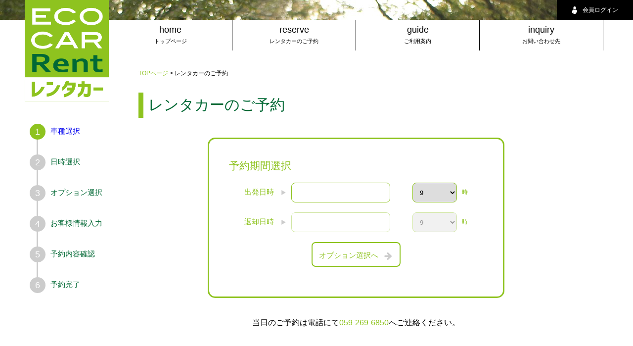

--- FILE ---
content_type: text/html; charset=UTF-8
request_url: https://ecocarmkt.com/tsu/select-step2/?no=453
body_size: 6900
content:
<!DOCTYPE html>
<!--[if IE 7]>
<html class="ie ie7" lang="ja"
	itemscope 
	itemtype="http://schema.org/Article" 
	prefix="og: http://ogp.me/ns#" >
<![endif]-->
<!--[if IE 8]>
<html class="ie ie8" lang="ja"
	itemscope 
	itemtype="http://schema.org/Article" 
	prefix="og: http://ogp.me/ns#" >
<![endif]-->
<!--[if !(IE 7) & !(IE 8)]><!-->
<html lang="ja" itemscope itemtype="http://schema.org/Article" prefix="og: http://ogp.me/ns#">
<!--<![endif]-->
<head>


  <meta name="google-site-verification" content="woo5lgLXzzCx2HgyFMJaV0VoUje7XIxhdFbbUfuTOPA"/>
<meta charset="UTF-8"/>
<meta name="viewport" content="width=device-width"/>
<title>レンタカーのご予約-車種から選ぶ-日付の入力|エコカーレンタカー津</title>
<link rel="profile" href="//gmpg.org/xfn/11"/>
<link rel="pingback" href="https://ecocarmkt.com/xmlrpc.php"/>
<!--[if lt IE 9]>
<script src="https://ecocarmkt.com/wp-content/themes/ecocarmkt/js/html5.js" type="text/javascript"></script>
<![endif]-->

<!-- All in One SEO Pack 2.3.12.2.1 by Michael Torbert of Semper Fi Web Design[-1,-1] -->
<link rel="canonical" href="https://ecocarmkt.com/tsu/select-step2/"/>
<meta property="og:title" content="| レンタカーのご予約-車種から選ぶ-日付の入力"/>
<meta property="og:type" content="article"/>
<meta property="og:url" content="https://ecocarmkt.com/tsu/select-step2/"/>
<meta property="og:image" content="https://ecocarmkt.com/wp-content/uploads/2017/07/image2.jpg"/>
<meta property="og:image:width" content="600"/>
<meta property="og:image:height" content="400"/>
<meta property="og:site_name" content="ECO CAR レンタカー"/>
<meta property="article:published_time" content="2022-08-15T13:48:24Z"/>
<meta property="article:modified_time" content="2022-08-15T13:48:34Z"/>
<meta name="twitter:card" content="summary"/>
<meta name="twitter:title" content="| レンタカーのご予約-車種から選ぶ-日付の入力"/>
<meta name="twitter:image" content="https://ecocarmkt.com/wp-content/uploads/2017/07/image2.jpg"/>
<meta itemprop="image" content="https://ecocarmkt.com/wp-content/uploads/2017/07/image2.jpg"/>
			<script>(function(i,s,o,g,r,a,m){i['GoogleAnalyticsObject']=r;i[r]=i[r]||function(){(i[r].q=i[r].q||[]).push(arguments)},i[r].l=1*new Date();a=s.createElement(o),m=s.getElementsByTagName(o)[0];a.async=1;a.src=g;m.parentNode.insertBefore(a,m)})(window,document,'script','//www.google-analytics.com/analytics.js','ga');ga('create','UA-146465189-1','auto');ga('send','pageview');</script>
<!-- /all in one seo pack -->
<link rel='dns-prefetch' href='//s.w.org'/>
		<script type="text/javascript">window._wpemojiSettings={"baseUrl":"https:\/\/s.w.org\/images\/core\/emoji\/2.3\/72x72\/","ext":".png","svgUrl":"https:\/\/s.w.org\/images\/core\/emoji\/2.3\/svg\/","svgExt":".svg","source":{"concatemoji":"https:\/\/ecocarmkt.com\/wp-includes\/js\/wp-emoji-release.min.js?ver=4.8.25"}};!function(t,a,e){var r,i,n,o=a.createElement("canvas"),l=o.getContext&&o.getContext("2d");function c(t){var e=a.createElement("script");e.src=t,e.defer=e.type="text/javascript",a.getElementsByTagName("head")[0].appendChild(e)}for(n=Array("flag","emoji4"),e.supports={everything:!0,everythingExceptFlag:!0},i=0;i<n.length;i++)e.supports[n[i]]=function(t){var e,a=String.fromCharCode;if(!l||!l.fillText)return!1;switch(l.clearRect(0,0,o.width,o.height),l.textBaseline="top",l.font="600 32px Arial",t){case"flag":return(l.fillText(a(55356,56826,55356,56819),0,0),e=o.toDataURL(),l.clearRect(0,0,o.width,o.height),l.fillText(a(55356,56826,8203,55356,56819),0,0),e===o.toDataURL())?!1:(l.clearRect(0,0,o.width,o.height),l.fillText(a(55356,57332,56128,56423,56128,56418,56128,56421,56128,56430,56128,56423,56128,56447),0,0),e=o.toDataURL(),l.clearRect(0,0,o.width,o.height),l.fillText(a(55356,57332,8203,56128,56423,8203,56128,56418,8203,56128,56421,8203,56128,56430,8203,56128,56423,8203,56128,56447),0,0),e!==o.toDataURL());case"emoji4":return l.fillText(a(55358,56794,8205,9794,65039),0,0),e=o.toDataURL(),l.clearRect(0,0,o.width,o.height),l.fillText(a(55358,56794,8203,9794,65039),0,0),e!==o.toDataURL()}return!1}(n[i]),e.supports.everything=e.supports.everything&&e.supports[n[i]],"flag"!==n[i]&&(e.supports.everythingExceptFlag=e.supports.everythingExceptFlag&&e.supports[n[i]]);e.supports.everythingExceptFlag=e.supports.everythingExceptFlag&&!e.supports.flag,e.DOMReady=!1,e.readyCallback=function(){e.DOMReady=!0},e.supports.everything||(r=function(){e.readyCallback()},a.addEventListener?(a.addEventListener("DOMContentLoaded",r,!1),t.addEventListener("load",r,!1)):(t.attachEvent("onload",r),a.attachEvent("onreadystatechange",function(){"complete"===a.readyState&&e.readyCallback()})),(r=e.source||{}).concatemoji?c(r.concatemoji):r.wpemoji&&r.twemoji&&(c(r.twemoji),c(r.wpemoji)))}(window,document,window._wpemojiSettings);</script>
		<style type="text/css">img.wp-smiley,img.emoji{display:inline!important;border:none!important;box-shadow:none!important;height:1em!important;width:1em!important;margin:0 .07em!important;vertical-align:-.1em!important;background:none!important;padding:0!important}</style>
<link rel='https://api.w.org/' href='https://ecocarmkt.com/wp-json/'/>
<link rel="EditURI" type="application/rsd+xml" title="RSD" href="https://ecocarmkt.com/xmlrpc.php?rsd"/>
<link rel="wlwmanifest" type="application/wlwmanifest+xml" href="https://ecocarmkt.com/wp-includes/wlwmanifest.xml"/> 
<meta name="generator" content="WordPress 4.8.25"/>
<link rel='shortlink' href='https://ecocarmkt.com/?p=3066'/>
<link rel="alternate" type="application/json+oembed" href="https://ecocarmkt.com/wp-json/oembed/1.0/embed?url=https%3A%2F%2Fecocarmkt.com%2Ftsu%2Fselect-step2%2F"/>
<link rel="alternate" type="text/xml+oembed" href="https://ecocarmkt.com/wp-json/oembed/1.0/embed?url=https%3A%2F%2Fecocarmkt.com%2Ftsu%2Fselect-step2%2F&#038;format=xml"/>
<!-- NO INDEX -->
<meta name="viewport" content="width=device-width,minimum-scale=0.5,maximum-scale=2.0,user-scalable=1">
<script src="//ajax.googleapis.com/ajax/libs/jquery/1.11.0/jquery.min.js"></script>
<script src="https://ecocarmkt.com/wp-content/themes/ecocarmkt/js/Vide-0.5.1/dist/jquery.vide.min.js"></script>
<script src="https://ecocarmkt.com/wp-content/themes/ecocarmkt/js/jquery-ui.min.js"></script>
    <script src="//ajax.googleapis.com/ajax/libs/jqueryui/1/i18n/jquery.ui.datepicker-ja.min.js"></script>
<link rel="stylesheet" href="//ajax.googleapis.com/ajax/libs/jqueryui/1/themes/south-street/jquery-ui.css">
<link href="https://ecocarmkt.com/wp-content/themes/ecocarmkt/js/lity-2.2.2/dist/lity.css" rel="stylesheet">
<script src="https://ecocarmkt.com/wp-content/themes/ecocarmkt/js/lity-2.2.2/dist/lity.js"></script>
<script src="https://ecocarmkt.com/wp-content/themes/ecocarmkt/js/site.js"></script>
  <link rel="stylesheet" href="https://ecocarmkt.com/wp-content/themes/ecocarmkt/css/style.css?20211215">
  <link rel="stylesheet" href="https://ecocarmkt.com/wp-content/themes/ecocarmkt/css/sp.css?20211215">
<script src="https://ecocarmkt.com/wp-content/themes/ecocarmkt/js/spmenu.js"></script>

<style>#head-form .head-form-date,#head-form .head-form-time,#head-form .head-form-store,.form-b,.form-m,.form-s,.form-ss,#member-contents li a{border-color:#8ec31f}#top-company-right a:after{border-left-color:#006834}.top-free a:after,#usedcar-more a:after{border-left-color:#8ec31f}#top-company-info-right,#top-guide ul,#form-submit,#member-main .yoyaku-list,#member-form,#member-change,.usedcar-detail-right .usedcar-detail-tel,.usedcar-detail-tel-b{border-color:#8ec31f}#top-sougei,#main-step1,#step2-form,#step3-form,#step3-insurance,#step4-member,#step4-form,#step5-price table,#step5-user table,#guide-price table,#guide-flow li,#login-form form,#member-change table,#usedcar-order,#step5-sougei dl,#step5-sougei dl dd select{border-color:#8ec31f}#step5-sougei dl dt:nth-of-type(n + 2),#step5-sougei dl dd:nth-of-type(n + 2){border-top-color:#8ec31f}#step5-sougei dl dd .gogmap{background-color:#8ec31f}#step5-sougei dl dd select{background-image: linear-gradient(45deg, rgba(0, 0, 0, 0) 50%, #ffffff 50%), linear-gradient(135deg, #ffffff 50%, rgba(0, 0, 0, 0) 50%), linear-gradient(to right, #8EC31F, #8EC31F)}#step5-sougei dl dd select:focus{background-image: linear-gradient(45deg, #ffffff 50%, rgba(0, 0, 0, 0) 50%), linear-gradient(135deg, rgba(0, 0, 0, 0) 50%, #ffffff 50%), linear-gradient(to right, #8EC31F, #8EC31F)}#top-topics h2{border-left-color:#8ec31f}#top-guide ul li,#step5-price td,#step5-price th,#step5-user td,#step5-user th,#member-change td,#member-change th{border-bottom-color:#8ec31f}#foot ul{border-top-color:#8ec31f;border-bottom-color:#8ec31f}#foot ul a:after{border-bottom-color:#8ec31f}#guide-price th,#guide-price td{border-bottom-color:#8ec31f;border-right-color:#8ec31f}#main-right h2{color:#006834;border-left-color:#8ec31f}#other-foot ul{border-top-color:#8ec31f;border-bottom-color:#8ec31f}.guide-caution-wrap table{border-top-color:#006834;border-left-color:#006834}.guide-caution-wrap th{border-bottom-color:#006834;border-right-color:#006834;background:#8ec31f}.guide-caution-wrap td{border-bottom-color:#006834;border-right-color:#006834}#yoyaku-head{border-top-color:#006834}.arrow-btn p a:after{border-color:transparent transparent transparent #8ec31f}#head-bar,#top-company-right a,#step4-anonymous #btn-member{background:#006834}#head-top-contents>h1,#head-form #head-form-submit:hover,#top-info,#form-submit-g,#steplist li .nowstep,#step2-form-open,#step2-form-close,.arrow-btn p a,#page span,#step4-anonymous,#step5-price .lastcell,.guide-btn a,#member-history th,#member-change .lastcell,#yoyaku-main table th,#usedcar-more a,.top-free a{background:#8ec31f}#head-top-contents li>a:hover{background:rgba(142,195,31,.7)}#head-form-wrap{background:rgba(142,195,31,.5)}#steplist li,#step2-form #form-date h3,#step2-form #form-date p,#step4-member h4,#step4-anonymous #btn-nomember,#step4-main h3,#guidelist li a,#usedcar-order h3,#usedcar-order p{color:#006834}#top-company-info-left>span,#top-company-info-right>a,#top-price h2,.top-price-item>h3,#top-option h2,.top-option-item>h3,#top-sougei h2,#top-cars h2,.top-cars-item>h3,.top-topics-item>h3,.top-topics-item>h3 span,#top-guide h2,#foot ul a:hover,#foot p,#main-right #footstump a,#other-foot ul a,#other-foot p,#main-step1 th,#main-step1 td,#main-step1 h3,#step2-form #form-date a,.item-list h3,#step3-title,#step5-price h4,#step5-user h4,#step5-sougei h4,#step5-agreement h4,#step5-agreement-body h3,#step5-bikou h4,#step5-mail h4,#step6-main h3,#company th,#guide-price h3,#guide-flow h3,.guide-flow-title,.guide-flow-body,#guide-item h3,.guide-item-wrap .guide-item-right h4,#guide-caution h3,.guide-caution-wrap h4,#guide-qanda h3,.guide-qanda-wrap h4,#agreement h3,#inquery #inquery-tel,#inquery #inquery-tel a,.inquery-store-right h3,.inquery-store-right p a,#login-btn a,#member-contents li a,#member-main .yoyaku-date,#member-main .yoyaku-btn a,#member-form th,#member-cancel,#member-change-item,#member-change h3,#yoyaku-main h2,#usedcar-order a,.usedcar-list h3,#usedcar-detail h3,.usedcar-detail-right .usedcar-detail-tel,.usedcar-detail-right .usedcar-detail-tel a,.usedcar-detail-bottom h4,.usedcar-detail-tel-b,.usedcar-detail-tel-b a,#top-usedcar h2,.top-cars-item>h3>a,#main-right>p>a,#form-submit{color:#8ec31f}@media screen and (max-width:480px){#top-company-main,#foot ul li,#other-foot ul li{background:#8ec31f}#foot p,#other-foot p{background:#006834}#top-guide h2,#main-step1 h3{color:#8ec31f}#top-guide ul{border-color:#8ec31f}#step5-price tr:nth-of-type(n+2) th{border-top-color:#8ec31f}}</style><!-- Google tag (gtag.js) - Google Analytics -->
<script async src="https://www.googletagmanager.com/gtag/js?id=UA-238003139-1"></script>
<script>window.dataLayer=window.dataLayer||[];function gtag(){dataLayer.push(arguments);}
gtag('js',new Date());gtag('config','UA-238003139-1');</script>
<!-- Google tag (gtag.js) -->
<script async src="https://www.googletagmanager.com/gtag/js?id=G-GXY3033N1E"></script>
<script>window.dataLayer=window.dataLayer||[];function gtag(){dataLayer.push(arguments);}
gtag('js',new Date());gtag('config','G-GXY3033N1E');</script><!-- 本部用 Google Tag Manager -->
<script>(function(w,d,s,l,i){w[l]=w[l]||[];w[l].push({'gtm.start':new Date().getTime(),event:'gtm.js'});var f=d.getElementsByTagName(s)[0],j=d.createElement(s),dl=l!='dataLayer'?'&l='+l:'';j.async=true;j.src='https://www.googletagmanager.com/gtm.js?id='+i+dl;f.parentNode.insertBefore(j,f);})(window,document,'script','dataLayer','GTM-NZWQ9H32');</script>
<!-- End 本部用 Google Tag Manager -->
</head>

<body>
<!-- 本部用 Google Tag Manager (noscript) -->
<noscript><iframe src="https://www.googletagmanager.com/ns.html?id=GTM-NZWQ9H32" height="0" width="0" style="display:none;visibility:hidden"></iframe></noscript>
<!-- End 本部用 Google Tag Manager (noscript) -->
<div id="other-head">
  <h1><img src="https://ecocarmkt.com/dat/file/logo-20220817160522.png" alt="エコカーレンタカー"></h1>
  <div id="head-contents">
    <ul>
      <li><a href="https://ecocarmkt.com/tsu/">home<br><span>トップページ</span></a></li>
      <li><a href="https://ecocarmkt.com/tsu/step1/">reserve<br><span>レンタカーのご予約</span></a></li>
      <li><a href="https://ecocarmkt.com/tsu/guide/">guide<br><span>ご利用案内</span></a></li>
      <li><a href="https://ecocarmkt.com/tsu/inquiry/">inquiry<br><span>お問い合わせ先</span></a></li>
    </ul>
  </div>
  <div id="head-member">


  <p><a href="https://ecocarmkt.com/login/?store=tsu"><img src="https://ecocarmkt.com/image/member.svg" height="15" width="12" alt="">会員ログイン</a></p>

  </div>

  <div id="sp-menu">
      <p id="open"><a href=""><img src="https://ecocarmkt.com/image/menu-g.svg" alt=""></a></p>
      <p id="close"><a href=""><img src="https://ecocarmkt.com/image/close.svg" alt=""></a></p>
  </div>
  <div id="sp-contents">
    <ul>
      <li><a href="https://ecocarmkt.com/tsu/">HOME</a></li>
      <li><a href="https://ecocarmkt.com/tsu/step1/">レンタカーのご予約</a></li>
      <li><a href="https://ecocarmkt.com/tsu/guide/">ご利用案内</a></li>
      <li><a href="https://ecocarmkt.com/tsu/company/">会社概要</a></li>
      <li><a href="https://ecocarmkt.com/tsu/agreement/">プライバシーポリシー・約款</a></li>
      <li><a href="https://ecocarmkt.com/tsu/inquiry/">お問い合わせ先</a></li>
          <li><a href="https://ecocarmkt.com/login/?store=tsu">会員ログイン</a></li>
    


    </ul>
  </div>
</div>

<div id="other-main">
<div id="other-main">
  <div id="main-left">
    <ol id="steplist">
      <li><span class="nowstep">1</span><a href="../select-step1/">車種選択</a></li>
      <li><span>2</span>日時選択</li>
      <li><span>3</span>オプション選択</li>
      <li><span>4</span>お客様情報入力</li>
      <li><span>5</span>予約内容確認</li>
      <li><span>6</span>予約完了</li>

    </ol>
  </div>

  <div id="main-right">

    <p id="footstump"><a href="../?no=453">TOPページ</a> &gt; レンタカーのご予約</p>

    <h2>レンタカーのご予約</h2>

    <div id="main-step1">

      
      <form action="../select-step2/?no=453" id="form-step1" method="post">
        <h3>予約期間選択</h3>
        <table>
          <tbody>
            <tr>
              <th>出発日時</th>
              <td><input type="text" class="form-m" id="start-date" name="start-date" value="" readonly="readonly"><select class="form-ss" name="start-time"><option value="9">9</option><option value="10">10</option><option value="11">11</option><option value="12">12</option><option value="13">13</option><option value="14">14</option><option value="15">15</option><option value="16">16</option><option value="17">17</option><option value="18">18</option><option value="19">19</option><option value="20">20</option></select>時</td>
            </tr>
            <tr>
              <th>返却日時</th>
              <td><input type="text" class="form-m" id="end-date" name="end-date" value="" readonly="readonly"><select class="form-ss" name="end-time" id="end-time-form"><option value="9">9</option><option value="10">10</option><option value="11">11</option><option value="12">12</option><option value="13">13</option><option value="14">14</option><option value="15">15</option><option value="16">16</option><option value="17">17</option><option value="18">18</option><option value="19">19</option><option value="20">20</option></select>時</td>
            </tr>
            <!---<tr>
<th>店舗</th>
<td><select class="form-m" name="start-store"></select></td>
</tr>
<tr>
<th>返却店</th>
<td><select class="head-form-store" name="end-store"></select></td>
</tr>--->
            <tr>
              <td colspan="2"><a href="#" id="form-submit" onclick="$('#form-step1').submit();return false;">オプション選択へ<img src="https://ecocarmkt.com/image/arrow-right-g.svg" height="20" width="20" alt=""><input type="hidden" name="submitbtn" value="オプション選択へ"></a></td>
            </tr>
          </tbody>
        </table>
      </form>
    </div>

    <!-- 20170623 -->
    <p style="text-align: center;padding:40px 10px;">当日のご予約は電話にて<a href="tel:059-269-6850">059-269-6850</a>へご連絡ください。</p>
    <!--  -->
  </div>
</div>
<script>$(function(){var startDays=0;var endDays=0;var startDays_before=0;var endDays_before=0;var startDays_before=0;var endDays_before=0;var click_start_or_end=0;var holidays=['2026-01-01'];var minDateNum_start=1;var minDateNum_end=minDateNum_start;if($('#end-date').val()==""){$('#end-date').css("opacity",0.4);$('#end-date').css("pointer-events","none");$('#end-time-form').css("opacity",0.4);$('#end-time-form').css("pointer-events","none");}$('#start-date').on('click',function(){click_start_or_end="start";var today=new Date();today_m=today.getMonth();if(startDays!=0&&endDays!=0){startDays_before=$('#start-date').val();endDays_before=$('#end-date').val();if(startDays_before!==endDays_before){var endDays_split=getSplitDate(endDays_before);var startDays_split=getSplitDate(startDays_before);$('.ui-datepicker-calendar tbody tr td[data-month='+endDays_split['m']+'] a:contains('+endDays_split['d']+')').each(function(){if($(this).text()==endDays_split['d']){$(this).removeClass("ui-state-default");$(this).addClass("datepicker_selectdate");}});if(startDays_split['m']==endDays_split['m']){for(var i=startDays_split["d"]+1;i<endDays_split["d"];i++){$("[data-day="+i+"] a").removeClass("ui-state-default");$("[data-day="+i+"] a").addClass("datepicker_whiledate");}}else{for(var i=startDays_split["d"]+1;i<=31;i++){$("[data-day="+i+"] a").removeClass("ui-state-default");$("[data-day="+i+"] a").addClass("datepicker_whiledate");}}}}});$('#end-date').on('click',function(){click_start_or_end="end";var today=new Date();today_m=today.getMonth();var startDays_split=getSplitDate($('#start-date').val());var endDays_split=getSplitDate($('#end-date').val());var now_disp_month=$('.ui-datepicker-month').text().replace(/月/g,'');now_disp_month=now_disp_month-1;if(today_m>=8){if(now_disp_month<4){now_disp_month=now_disp_month+12;}if(endDays_split['m']<4){endDays_split['m']=endDays_split['m']+12;}if(startDays_split['m']<4){startDays_split['m']=startDays_split['m']+12;}}if(startDays_split["m"]==now_disp_month){$(".ui-datepicker-calendar tbody tr td").addClass("ui-datepicker-unselectable ui-state-disabled");for(var i=1;i<=31;i++){if(startDays_split["m"]<=endDays_split["m"]){if(i>=startDays_split["d"]){$(".ui-datepicker-calendar tbody tr td[data-day="+i+"]").removeClass("ui-datepicker-unselectable ui-state-disabled");}}}}else if(startDays_split["m"]>now_disp_month){$(".ui-datepicker-calendar tbody tr td").addClass("ui-datepicker-unselectable ui-state-disabled");}if(startDays!=0&&endDays!=0){startDays_before=$('#start-date').val();endDays_before=$('#end-date').val();if(startDays_before!==endDays_before){var endDays_split=getSplitDate(endDays_before);var startDays_split=getSplitDate(startDays_before);$('.ui-datepicker-calendar tbody tr td[data-month='+startDays_split['m']+'] a:contains('+startDays_split['d']+')').each(function(){if($(this).text()==startDays_split['d']){$(this).removeClass("ui-state-default");$(this).addClass("datepicker_selectdate");}});if(startDays_split['m']==endDays_split['m']){for(var i=startDays_split["d"]+1;i<endDays_split["d"];i++){$("[data-day="+i+"] a").removeClass("ui-state-default");$("[data-day="+i+"] a").addClass("datepicker_whiledate");}}else{for(var i=1;i<=endDays_split["d"]-1;i++){$("[data-day="+i+"] a").removeClass("ui-state-default");$("[data-day="+i+"] a").addClass("datepicker_whiledate");}}}}});$(document).on("click",".ui-datepicker-prev,.ui-datepicker-next",function(){if(startDays!=0&&endDays!=0){var today=new Date();today_m=today.getMonth();startDays_before=$('#start-date').val();endDays_before=$('#end-date').val();if(startDays_before!==endDays_before){var endDays_split=getSplitDate(endDays_before);var startDays_split=getSplitDate(startDays_before);if(click_start_or_end=="start"){$('.ui-datepicker-calendar tbody tr td[data-month='+endDays_split['m']+'] a:contains('+endDays_split['d']+')').each(function(){if($(this).text()==endDays_split['d']){$(this).removeClass("ui-state-default");$(this).addClass("datepicker_selectdate");}});}else{$('.ui-datepicker-calendar tbody tr td[data-month='+startDays_split['m']+'] a:contains('+startDays_split['d']+')').each(function(){if($(this).text()==startDays_split['d']){$(this).removeClass("ui-state-default");$(this).addClass("datepicker_selectdate");}});}var now_disp_month=$('.ui-datepicker-month').text().replace(/月/g,'');now_disp_month=now_disp_month-1;if(today_m>=8){if(now_disp_month<4){now_disp_month=now_disp_month+12;}if(endDays_split['m']<4){endDays_split['m']=endDays_split['m']+12;}if(startDays_split['m']<4){startDays_split['m']=startDays_split['m']+12;}}if(click_start_or_end=="end"){if(startDays_split["m"]==now_disp_month){$(".ui-datepicker-calendar tbody tr td").addClass("ui-datepicker-unselectable ui-state-disabled");for(var i=1;i<=31;i++){if(startDays_split["m"]<=endDays_split["m"]){if(i>=startDays_split["d"]){$(".ui-datepicker-calendar tbody tr td[data-day="+i+"]").removeClass("ui-datepicker-unselectable ui-state-disabled");}}}}else if(startDays_split["m"]>now_disp_month){$(".ui-datepicker-calendar tbody tr td").addClass("ui-datepicker-unselectable ui-state-disabled");}}if((now_disp_month==startDays_split['m'])&&(startDays_split['m']==endDays_split['m'])){for(var i=startDays_split["d"]+1;i<endDays_split["d"];i++){$("[data-day="+i+"] a").removeClass("ui-state-default");$("[data-day="+i+"] a").addClass("datepicker_whiledate");}}else{if((startDays_split['m']<now_disp_month)&&(now_disp_month<endDays_split['m'])){for(var i=1;i<=31;i++){$("[data-day="+i+"] a").removeClass("ui-state-default");$("[data-day="+i+"] a").addClass("datepicker_whiledate");}}else if((startDays_split['m']<=now_disp_month)&&(now_disp_month<endDays_split['m'])){for(var i=startDays_split["d"]+1;i<=31;i++){$("[data-day="+i+"] a").removeClass("ui-state-default");$("[data-day="+i+"] a").addClass("datepicker_whiledate");}}else if((startDays_split['m']<now_disp_month)&&(now_disp_month==endDays_split['m'])){for(var i=1;i<endDays_split["d"];i++){$("[data-day="+i+"] a").removeClass("ui-state-default");$("[data-day="+i+"] a").addClass("datepicker_whiledate");}}}}}});$('#start-date').on('change',function(){startDays=$(this).val();$('#end-date').css("opacity",1);$('#end-date').css("pointer-events","auto");$('#end-time-form').css("opacity",1);$('#end-time-form').css("pointer-events","auto");if(endDays==0){$('#end-date').val(startDays);endDays_before=$(this).val();endDays=$(this).val();}else{var start_before=new Date(startDays_before);var end_before=new Date(endDays_before);var termDay_before=(end_before-start_before)/86400000;var start_new=new Date(startDays);start_new.setDate(start_new.getDate()+termDay_before);var new_endDate=formatDate(start_new);$('#end-date').val(new_endDate);}});$('#end-date').on('change',function(){endDays=$(this).val();});$("#start-date").datepicker({showOn:"both",buttonImageOnly:true,buttonImage:'https://ecocarmkt.com/image/calender.svg',showOtherMonths:false,minDate:minDateNum_start,maxDate:'+3m',beforeShow:function(input,inst){var calendar=inst.dpDiv;setTimeout(function(){calendar.position({my:'left bottom',at:'left top',of:input});},1);},beforeShowDay:function(date){for(var i=0;i<holidays.length;i++){var htime=Date.parse(holidays[i]);var holiday=new Date();holiday.setTime(htime);if(holiday.getYear()==date.getYear()&&holiday.getMonth()==date.getMonth()&&holiday.getDate()==date.getDate()){return[false,'holiday'];}}return[true,''];}});$("#end-date").datepicker({showOn:"both",buttonImageOnly:true,buttonImage:'https://ecocarmkt.com/image/calender.svg',showOtherMonths:false,minDate:minDateNum_end,maxDate:'+3m',beforeShow:function(input,inst){var calendar=inst.dpDiv;setTimeout(function(){calendar.position({my:'left bottom',at:'left top',of:input});},1);},beforeShowDay:function(date){for(var i=0;i<holidays.length;i++){var htime=Date.parse(holidays[i]);var holiday=new Date();holiday.setTime(htime);if(holiday.getYear()==date.getYear()&&holiday.getMonth()==date.getMonth()&&holiday.getDate()==date.getDate()){return[false,'holiday'];}}return[true,''];}});function formatDate(dt){var y=dt.getFullYear();var m=('00'+(dt.getMonth()+1)).slice(-2);var d=('00'+dt.getDate()).slice(-2);return(y+'/'+m+'/'+d);}function getSplitDate(dt){var dt_split=dt.split('/');var dt_y=Number(dt_split[0]);var dt_m=Number(dt_split[1])-1;var dt_d=Number(dt_split[2]);var dt_array={y:dt_y,m:dt_m,d:dt_d};return dt_array;}});</script>

</div>

<div class="rtsc" style="font-size:8px;color:#ffffff;"></div>

<div id="foot">
    <div class="wrap">
    <ul>
      <li><a href="https://ecocarmkt.com/tsu/">HOME</a></li>
      <li><a href="https://ecocarmkt.com/tsu/step1/">レンタカーのご予約</a></li>
      <li><a href="https://ecocarmkt.com/tsu/guide/">ご利用案内</a></li>
      <li><a href="https://ecocarmkt.com/tsu/company/">会社概要</a></li>
      <li><a href="https://ecocarmkt.com/tsu/agreement/">プライバシーポリシー・約款</a></li>
      <li><a href="https://ecocarmkt.com/tsu/inquiry/">お問い合わせ先</a></li>
    </ul>
    <p></p>
    <p>Copyright&copy; エコカーレンタカー. All Rights Reserved.</p>
  </div>
</div>

<script src="https://ecocarmkt.com/wp-content/themes/ecocarmkt/js/rtuct.js"></script>
</body>
</html>

--- FILE ---
content_type: text/css
request_url: https://ecocarmkt.com/wp-content/themes/ecocarmkt/css/style.css?20211215
body_size: 9528
content:
@charset "UTF-8";
* {
  margin: 0px;
  padding: 0px;
  list-style: none;
  font-weight: normal;
  text-decoration: none;
  -webkit-box-sizing: border-box;
  -moz-box-sizing: border-box;
  -o-box-sizing: border-box;
  -ms-box-sizing: border-box;
  box-sizing: border-box;
  font-family: “メイリオ”, Meiryo, Arial, Roboto, “Droid Sans”, “游ゴシック”, YuGothic, “ヒラギノ角ゴ ProN W3”, “Hiragino Kaku Gothic ProN”, sans-serif;
  resize: none;
}

body {
  -webkit-text-size-adjust: 100%;
}

img {
  vertical-align: bottom;
}

#head, #top-main, #foot {
  width: 100%;
  /*min-width: 768px;*/
}

/*head*****************************/
#head {
  height: 100%;
  min-height: 700px;
  position: fixed;
  top: 0;
  left: 0;
  pointer-events: none;
  z-index: 10;
}

#head-bar {
  background: #006834;
  color: #fff;
  font-size: 15px;
  height: 40px;
  line-height: 40px;
  text-align: right;
  width: 100%;
  position: absolute;
  top: 0;
  left: 0;
}
#head-bar a {
  color: #fff;
  pointer-events: auto;
}
#head-bar img {
  vertical-align: middle;
}

/*head-member***********************/
#head-member {
  height: 40px;
  margin-left: 20px;
}
#head-member a {
  display: inline-block;
  text-align: center;
  padding: 0 30px;
  font-size: 12px;
  line-height: 40px;
  color: #fff;
  background: #000;
  pointer-events: auto;
}
#head-member img {
  vertical-align: middle;
  margin-right: 10px;
}

/*head-wrap********************/
#head-wrap > #head-top-contents {
  position: absolute;
  top: 0;
  left: 50px;
  z-index: 20;
}

#head-top-contents > h1 {
  width: 170px;
  background: #8ec31f;
  color: #fff;
  font-size: 24px;
  text-align: center;
}
#head-top-contents > h1 img {
  width: 170px;
}
#head-top-contents > ul {
  width: 170px;
}
#head-top-contents li {
  border-bottom: #777 1px solid;
  position: relative;
  width: 170px;
  height: 40px;
}
#head-top-contents li > a {
  display: block;
  background: rgba(0, 0, 0, 0.7);
  width: 170px;
  height: 40px;
  padding: 0 15px;
  line-height: 40px;
  color: #fff;
  font-size: 12px;
  pointer-events: auto;
  position: absolute;
  top: 0;
  left: 0;
  -webkit-transition: all 0.3s ease 0s;
  transition: all 0.3s ease 0s;
}
#head-top-contents li > a + span {
  display: block;
  background: rgba(0, 0, 0, 0.7);
  width: 0px;
  height: 40px;
  line-height: 40px;
  padding: 0 0px;
  color: #fff;
  font-size: 12px;
  pointer-events: auto;
  position: absolute;
  top: 0;
  left: 170px;
  overflow: hidden;
  white-space: nowrap;
  -webkit-transition: all 0.3s ease 0s;
  transition: all 0.3s ease 0s;
}
#head-top-contents li > a:hover {
  /*top: 0;
  left: -170px*/
  background: rgba(142, 195, 31, 0.7);
}
#head-top-contents li > a:hover + span {
  width: 170px;
  padding: 0 15px;
}
#head-top-contents #head-top-contents-info {
  height: 60px;
}
#head-top-contents #head-top-contents-info > a {
  line-height: 15px;
  height: 60px;
  padding-top: 15px;
}
#head-top-contents #head-top-contents-info > a + span {
  line-height: 15px;
  height: 60px;
  padding-top: 15px;
}

#head-wrap > p {
  position: absolute;
  bottom: 30px;
  left: 50px;
  font-size: 60px;
  color: #fff;
  text-shadow: 1px 1px 3px #000;
}

/*head-form**********************/
#head-form {
  position: absolute;
  bottom: 0px;
  left: 0px;
  width: 60%;
  pointer-events: auto;
}

#head-form-wrap {
  display: block;
  width: 100%;
  padding: 20px 40px;
  background: rgba(142, 195, 31, 0.5);
}

#head-form h2 {
  font-size: 21px;
  color: #fff;
}
#head-form p {
  font-size: 27px;
  color: #fff;
  float: right;
  padding: 30px;
}
#head-form table {
  border-collapse: separate;
  border-spacing: 0 10px;
}
#head-form td {
  color: #fff;
  font-size: 12px;
}
#head-form td > span {
  display: inline-block;
}
#head-form td img {
  vertical-align: middle;
  margin: 0 10px;
  width: 30px;
}
#head-form .head-form-date {
  height: 40px;
  width: 130px;
  border: 1px #8ec31f solid;
  border-radius: 8px;
  vertical-align: middle;
  margin-right: 0px;
  outline: 0;
  padding: 0 10px;
}
#head-form .head-form-time {
  height: 40px;
  width: 60px;
  border: 1px #8ec31f solid;
  border-radius: 8px;
  vertical-align: middle;
  margin-right: 5px;
  outline: 0;
  padding: 0 10px;
}
#head-form .head-form-store {
  height: 40px;
  width: 180px;
  border: 1px #8ec31f solid;
  border-radius: 8px;
  vertical-align: middle;
  margin-right: 5px;
  outline: 0;
  padding: 0 10px;
}
#head-form #head-form-submit {
  display: block;
  width: 100%;
  height: 40px;
  border: 2px #fff solid;
  border-radius: 8px;
  line-height: 40px;
  color: #fff;
  text-align: center;
  font-size: 12px;
  -webkit-transition: all 0.3s ease 0s;
  transition: all 0.3s ease 0s;
}
#head-form #head-form-submit:hover {
  background: #8ec31f;
}
#head-form #head-form-submit > img {
  margin-left: 10px;
  vertical-align: middle;
}

/*bg-movie***************************/
#bg-movie {
  margin: 0;
  width: 60%;
  height: 100%;
  z-index: -1;
}

#bg-movie2 {
  margin: 0;
  width: 60%;
  height: 100%;
  z-index: -1;
  background-repeat: no-repeat;
  background-size: cover;
  background-position: center center;
}

/*contents***************************/
#contents {
  /*width: 600px;*/
  width: 40%;
  margin-top: 40px;
  /*margin-top: 8px;*/
  border-right: 5px solid #fff;
  border-bottom: 5px solid #fff;
  margin-left: 60%;
  position: relative;
  z-index: 0;
}
#contents:after {
  content: "";
  clear: both;
  display: block;
}

.contents-item {
  float: left;
  height: 180px;
  /*width: 195px;*/
  width: 33.3%;
  border-top: 5px solid #fff;
  border-left: 5px solid #fff;
}

.contents-wide {
  /*width: 395px;*/
  width: 66.6%;
}

.contents-long {
  /*width: 195px;*/
  width: 33.3%;
  height: 360px;
}

.contents-item > a {
  display: block;
  width: 100%;
  height: 100%;
  overflow: hidden;
  position: relative;
  background: rgba(0, 0, 0, 0.1);
  -webkit-transition: all 0.3s ease 0s;
  transition: all 0.3s ease 0s;
}
.contents-item > a .contents-wrap {
  display: block;
  position: absolute;
  top: 0px;
  width: 100%;
  height: 100%;
  /*background: -moz-linear-gradient(top center, rgba(0,0,0,0) 0%, rgba(0,0,0,0.3));/* Firefox */
  /*background: -webkit-gradient(linear, center top, center bottom, from(rgba(0,0,0,0)), to(rgba(0,0,0,0.3)));/* Chrom と Safari */
  /*background: -ms-linear-gradient(top, rgba(0,0,0,0) 0%, rgba(0,0,0,0.3) 100%);
  /*background: linear-gradient(top center, rgba(0,0,0,0) 0%, rgba(0,0,0,0.3) 100%);/* 共通 */
}
.contents-item > a .contents-title {
  position: absolute;
  bottom: 0px;
  display: inline-block;
  width: 100%;
  text-align: center;
  overflow: hidden;
  padding: 10px;
  color: #fff;
  font-size: 15px;
  -webkit-transition: all 0.3s ease 0s;
  transition: all 0.3s ease 0s;
}

.contents-item > a .contents-text {
  position: absolute;
  top: 100%;
  display: inline-block;
  width: 100%;
  padding: 0 10px;
  color: #fff;
  font-size: 12px;
  -webkit-transition: all 0.3s ease 0s;
  transition: all 0.3s ease 0s;
}
.contents-item > a:hover {
  background: rgba(0, 0, 0, 0.5);
}
.contents-item > a:hover .contents-title {
  bottom: 70%;
}
.contents-item > a:hover .contents-text {
  top: 30%;
}

.contents-long > a:hover .contents-text {
  top: 30%;
}

/*20170621修正*/
/*main*********************/
#top-main {
  overflow: hidden;
}

.wrap {
  width: 820px;
  margin: 0 auto;
}

/*top-wp****************************/
#top-wp {
  width: 100%;
  /*background: #fff;*/
  background: #000;
}
#top-wp:after {
  content: "";
  display: block;
  clear: both;
}
#top-wp h2 {
  text-align: center;
  /*color: #8ec31f;*/
  color: #fff;
  font-size: 36px;
  /*margin-bottom: 15px;*/
  /*height: 600px;*/
  /*line-height: 600px;*/
}
#top-wp p {
  font-size: 12px;
  line-height: 200%;
  background: url("../image/image2.jpg");
  background-position: 50% 50%;
  background-size: cover;
  height: 600px;
  color: #fff;
  font-size: 15px;
  padding: 50px 50px;
  text-shadow: 1px 1px 6px #000000;
}
#top-wp p > span {
  font-size: 21px;
}

/*top-company**************************/
#top-company {
  width: 100%;
  /*background: #fff;*/
  background: #000;
}
#top-company h2 {
  text-align: center;
  /*color: #8ec31f;*/
  color: #fff;
  font-size: 36px;
  margin-bottom: 15px;
  height: 600px;
  line-height: 600px;
}

#top-company-main {
  background: #8ec31f;
}
#top-company-main:after {
  content: "";
  display: block;
  clear: both;
}

#top-company-left {
  float: left;
  width: 40%;
  padding: 50px 0 50px 100px;
}
#top-company-left img {
  width: 100%;
}

#top-company-right {
  float: right;
  width: 60%;
  padding: 50px 100px 100px 50px;
  color: #fff;
  font-size: 18px;
  line-height: 200%;
}
#top-company-right a {
  display: inline-block;
  position: absolute;
  right: 100px;
  height: 30px;
  line-height: 30px;
  background: #006834;
  padding: 0 5px 0 90px;
  margin: 30px 0;
  color: #fff;
  font-size: 15px;
  -webkit-transition: all 0.3s ease 0s;
  transition: all 0.3s ease 0s;
}
#top-company-right a:after {
  content: "";
  display: block;
  width: 0;
  height: 0;
  border: 15px solid transparent;
  border-left: 15px solid #006834;
  position: absolute;
  top: 0;
  right: -30px;
}
#top-company-right a:hover {
  right: 70px;
}

#top-company-info {
  padding: 50px;
  text-align: center;
  background: #fff;
}
#top-company-info p {
  display: inline-block;
  vertical-align: middle;
}

#top-company-info-left {
  font-size: 12px;
  text-align: left;
  margin-right: 30px;
}
#top-company-info-left > span {
  font-size: 24px;
  color: #8ec31f;
}

#top-company-info-right {
  font-size: 12px;
  text-align: left;
  border: 2px solid #8ec31f;
  border-radius: 8px;
  padding: 10px 20px;
}
#top-company-info-right > a {
  font-size: 30px;
  color: #8ec31f;
  margin-left: 10px;
}

/*top-price****************/
#top-price {
  width: 100%;
  background: #fff;
}
#top-price:after {
  content: "";
  display: block;
  clear: both;
}
#top-price h2 {
  text-align: center;
  color: #8ec31f;
  font-size: 36px;
  margin-top: 150px;
  margin-bottom: 15px;
}

.top-price-item {
  width: 50%;
  float: left;
}
.top-price-item > h3 {
  text-align: center;
  color: #8ec31f;
  font-size: 18px;
  margin-bottom: 10px;
}
.top-price-item > table {
  width: 80%;
  margin: 0 auto 30px;
  border-top: solid 1px #000;
  border-left: solid 1px #000;
  border-collapse: collapse;
  border-spacing: 0;
}
.top-price-item > table th {
  border-right: solid 1px #000;
  border-bottom: solid 1px #000;
  padding: 10px;
  text-align: center;
  font-size: 15px;
}
.top-price-item > table td {
  border-right: solid 1px #000;
  border-bottom: solid 1px #000;
  padding: 10px;
  text-align: center;
  font-size: 15px;
}
.top-price-item > table td > span {
  font-size: 80%;
}

.top-price > p.zeikomi {
  text-align: center;
}

#top-option {
  width: 100%;
  background: #fff;
}
#top-option:after {
  content: "";
  display: block;
  clear: both;
}
#top-option h2 {
  text-align: center;
  color: #8ec31f;
  font-size: 36px;
  margin-top: 150px;
  margin-bottom: 15px;
}

.top-option-item {
  width: 50%;
  float: left;
}
.top-option-item > h3 {
  text-align: center;
  color: #8ec31f;
  font-size: 18px;
  margin-bottom: 10px;
}
.top-option-item > table {
  width: 80%;
  margin: 0 auto 30px;
  border-top: solid 1px #000;
  border-left: solid 1px #000;
  border-collapse: collapse;
  border-spacing: 0;
}
.top-option-item > table th, .top-option-item > table td {
  border-right: solid 1px #000;
  border-bottom: solid 1px #000;
  padding: 10px;
  text-align: center;
  font-size: 15px;
}

/*top-sougei*********************/
#top-sougei {
  margin: 100px;
  border: solid #8ec31f 3px;
  border-radius: 20px;
  padding: 20px;
}
#top-sougei h2 {
  text-align: center;
  color: #8ec31f;
  font-size: 36px;
  margin-bottom: 15px;
}
#top-sougei p {
  font-size: 15px;
  margin: 0 60px 20px;
  line-height: 200%;
}

/*top-cars*********************/
#top-cars {
  margin: 50px;
}
#top-cars:after {
  content: "";
  display: block;
  clear: both;
}
#top-cars h2 {
  text-align: center;
  color: #8ec31f;
  font-size: 36px;
  margin-bottom: 15px;
}

.top-cars-item {
  width: 25%;
  float: left;
  padding: 30px;
}
.top-cars-item > h3 {
  color: #8ec31f;
  font-size: 18px;
  text-align: center;
  margin-bottom: 10px;
}
.top-cars-item > h3 > a {
  color: #8ec31f;
}
.top-cars-item > h3 img {
  width: 100%;
  margin-bottom: 10px;
}
.top-cars-item > p {
  font-size: 15px;
  line-height: 200%;
}

/*top-info**************************/
#top-info {
  width: 100%;
  background: #8ec31f;
}
#top-info:after {
  clear: both;
  content: "";
  display: block;
}

#top-info-left {
  float: left;
  width: 60%;
  padding: 30px;
}

#top-info-right {
  float: right;
  width: 40%;
  padding: 30px;
}

#top-info-left > h2 {
  color: #fff;
  font-size: 36px;
  margin-bottom: 15px;
}
#top-info-left > p {
  color: #fff;
  font-size: 15px;
  line-height: 200%;
}

#top-info-right > img {
  width: 100%;
}

/*top-map*********************/
#top-map {
  width: 70%;
  margin: 0 auto;
}

/*top-topics******************/
#top-topics {
  width: 100%;
  background: #fff;
  padding: 100px 200px;
}
#top-topics h2 {
  border-left: 5px solid #8ec31f;
  padding: 3px 10px;
  font-size: 15px;
}
#top-topics:after {
  content: "";
  clear: both;
  display: block;
}

.top-topics-item {
  float: left;
  width: 33%;
  padding: 30px;
}
.top-topics-item > h3 {
  font-size: 15px;
  color: #8ec31f;
}
.top-topics-item > h3 a {
  -webkit-transition: all 0.3s ease 0s;
  transition: all 0.3s ease 0s;
}
.top-topics-item > h3 a:hover {
  opacity: 0.7;
}
.top-topics-item > h3 img {
  width: 100%;
  margin-bottom: 10px;
}
.top-topics-item > h3 span {
  font-size: 11px;
  color: #8ec31f;
}
.top-topics-item > p {
  font-size: 12px;
}

/*top-guide******************/
#top-guide {
  width: 900px;
  margin: 0 auto;
  background: #fff;
  padding: 100px 0px;
}
#top-guide h2 {
  color: #8ec31f;
  font-size: 36px;
  margin-bottom: 20px;
}
#top-guide p {
  text-align: center;
  margin-bottom: 20px;
}
#top-guide p > img {
  width: 900px;
}
#top-guide ul {
  margin: 0 auto;
  padding: 15px;
  border: #8ec31f solid 2px;
  width: 600px;
}
#top-guide ul li {
  font-size: 12px;
  border-bottom: dashed #8ec31f 1px;
  padding: 10px 0;
}
#top-guide ul li span {
  display: inline-block;
  width: 320;
}

/*top-takuhai****************/
#top-takuhai {
  background: url("../image/image6.jpg");
  background-position: 50% 50%;
  background-size: cover;
  border-left: 5px solid #fff;
  border-right: 5px solid #fff;
  border-bottom: 5px solid #fff;
}
#top-takuhai > div {
  padding: 30px;
  /*background: -moz-linear-gradient(left, rgba(142,195,31,1) 0%, rgba(142,195,31,0) 75%, rgba(142,195,31,0) 100%);
  background: -webkit-linear-gradient(left, rgba(142,195,31,1) 0%,rgba(142,195,31,0) 75%,rgba(142,195,31,0) 100%);
  background: linear-gradient(to right, rgba(142,195,31,1) 0%,rgba(142,195,31,0) 75%,rgba(142,195,31,0) 100%);
  filter: progid:DXImageTransform.Microsoft.gradient( startColorstr='#8ec31f', endColorstr='#008ec31f',GradientType=1 );*/
}
#top-takuhai h2 {
  color: #fff;
  font-size: 36px;
  text-shadow: 1px 1px 6px #000000;
}
#top-takuhai p {
  color: #fff;
  font-size: 18px;
  text-shadow: 1px 1px 6px #000000;
}

/*arrow-bottom***********/
#arrow-bottom {
  position: fixed;
  width: 200px;
  background: rgba(0, 0, 0, 0.5);
  border-radius: 15px 15px 0 0;
  bottom: 0px;
  left: 0;
  right: 0;
  margin: auto;
  z-index: 50;
  text-align: center;
  -webkit-transition: all 0.3s ease 0s;
  transition: all 0.3s ease 0s;
}
#arrow-bottom > img {
  width: 50px;
  padding: 10px;
}

/*foot****************/
#foot {
  width: 100%;
  margin: 0 auto;
  padding: 0 0 40px;
}
#foot ul {
  padding: 0;
  border-top: 1px #8ec31f solid;
  border-bottom: 1px #8ec31f solid;
  text-align: center;
  font-size: 0;
}
#foot ul li {
  display: inline-block;
}
#foot ul a {
  display: block;
  font-size: 12px;
  padding: 40px 0;
  margin: 0 20px;
  color: #000;
  position: relative;
  -webkit-transition: all 0.3s ease 0s;
  transition: all 0.3s ease 0s;
}
#foot ul a:after {
  content: "";
  display: block;
  position: absolute;
  bottom: 0;
  left: 0;
  right: 0;
  border-bottom: 5px solid #8ec31f;
  width: 0;
  margin: auto;
  -webkit-transition: all 0.3s ease 0s;
  transition: all 0.3s ease 0s;
}
#foot ul a:hover {
  color: #8ec31f;
}
#foot ul a:hover:after {
  width: 100%;
}
#foot p {
  text-align: center;
  color: #8ec31f;
  padding: 40px;
  font-size: 12px;
}

/*other-head***********************/
#other-head {
  background: url("../image/head.jpg");
  background-position: 50% 0;
  background-repeat: no-repeat;
  height: 40px;
}
#other-head > h1 {
  position: absolute;
  top: 0;
  left: 50px;
}
#other-head > h1 > img {
  width: 170px;
}

#head-contents {
  position: absolute;
  top: 40px;
  left: 220px;
  z-index: 1;
}
#head-contents ul {
  font-size: 0;
  min-width: 768px;
}
#head-contents li {
  display: inline-block;
  width: 250px;
}
#head-contents li a {
  display: block;
  width: 250px;
  border-right: 1px solid #000;
  padding: 10px;
  text-align: center;
  font-size: 18px;
  color: #000;
}
#head-contents li a:hover {
  background: -moz-linear-gradient(top center, #eefecd 0%, #fff 100%);
  /* Firefox */
  background: -webkit-gradient(linear, center top, center bottom, from(#eefecd), to(#fff));
  /* Chrom と Safari */
  background: -webkit-gradient(linear, bottom center, from(#eefecd), to(#fff));
  background: linear-gradient(top center, #eefecd 0%, #fff 100%);
  /* 共通 */
}
#head-contents li a span {
  font-size: 11px;
}

#other-head > #head-member {
  position: absolute;
  right: 0;
  top: 0;
}

/*other-main***************************/
#other-main {
  width: 1220px;
  min-height: 100%;
}
#other-main:after {
  content: "";
  display: block;
  clear: both;
}

#main-left {
  width: 220px;
  float: left;
  position: relative;
}

#main-right {
  width: 1000px;
  float: right;
  position: relative;
  padding: 100px 60px;
}
#main-right #footstump {
  font-size: 12px;
  margin-bottom: 30px;
}
#main-right #footstump a {
  color: #8ec31f;
}
#main-right h2 {
  font-size: 30px;
  color: #006834;
  border-left: 10px solid #8ec31f;
  padding: 5px 10px;
  margin-bottom: 40px;
}

/*other-foot****************/
#other-foot {
  width: 100%;
  margin: 0 auto;
  padding: 0 0 40px;
}
#other-foot ul {
  padding: 40px 0;
  border-top: 1px #8ec31f solid;
  border-bottom: 1px #8ec31f solid;
  text-align: center;
  font-size: 0;
}
#other-foot ul li {
  display: inline-block;
}
#other-foot ul a {
  display: block;
  font-size: 12px;
  padding: 0 20px;
  color: #8ec31f;
}
#other-foot p {
  text-align: center;
  color: #8ec31f;
  padding: 40px;
  font-size: 12px;
}

/*form************************************************/
.form-b {
  height: 40px;
  width: 300px;
  border: 1px #8ec31f solid;
  border-radius: 8px;
  vertical-align: middle;
  margin-right: 10px;
  padding: 0 10px;
}

.form-m {
  height: 40px;
  width: 200px;
  border: 1px #8ec31f solid;
  border-radius: 8px;
  vertical-align: middle;
  margin-right: 10px;
  padding: 0 10px;
}

.form-s {
  height: 40px;
  width: 120px;
  border: 1px #8ec31f solid;
  border-radius: 8px;
  vertical-align: middle;
  margin-right: 10px;
  padding: 0 10px;
}

.form-ss {
  height: 40px;
  width: 90px;
  border: 1px #8ec31f solid;
  border-radius: 8px;
  vertical-align: middle;
  margin-right: 10px;
  padding: 0 10px;
}

.form-b:focus, .form-m:focus, .form-s:focus, .form-ss:focus {
  background: #eefecd;
  outline: 0;
}

#form-submit {
  display: block;
  margin: 0 auto;
  width: 180px;
  height: 50px;
  border: 2px #8ec31f solid;
  border-radius: 8px;
  line-height: 50px;
  color: #8ec31f;
  text-align: center;
  font-size: 15px;
  background: #fff;
}
#form-submit img {
  height: 15px;
}

#form-submit-g {
  display: block;
  margin: 0 auto;
  width: 180px;
  height: 50px;
  border-radius: 8px;
  line-height: 50px;
  color: #fff;
  text-align: center;
  font-size: 15px;
  background: #8ec31f;
}
#form-submit-g img {
  height: 15px;
}

#form-submit:hover {
  background: #eefecd;
}
#form-submit > img {
  margin-left: 10px;
  vertical-align: middle;
}

#form-submit-g > img {
  margin-left: 10px;
  vertical-align: middle;
}

input[type=checkbox] {
  display: none;
}
input[type=checkbox] + span {
  display: inline-block;
  vertical-align: middle;
  width: 15px;
  height: 15px;
  background: url("../image/check-empty.svg");
  background-size: cover;
  margin-right: 5px;
}
input[type=checkbox]:checked + span {
  background: url("../image/check-on.svg");
  background-size: cover;
}
input[type=radio] {
  display: none;
}
input[type=radio] + span {
  display: inline-block;
  vertical-align: middle;
  width: 15px;
  height: 15px;
  background: url("../image/radio-empty.svg");
  background-size: cover;
  margin-right: 5px;
}
input[type=radio]:checked + span {
  background: url("../image/radio-on.svg");
  background-size: cover;
}

/*common***********************/
.text-b {
  font-size: 150%;
}

.text-s {
  font-size: 75%;
}

/*step************************************************************/
#steplist {
  position: absolute;
  top: 200px;
  left: 50px;
  padding: 10px;
}
#steplist:after {
  content: "";
  display: block;
  background: #ccc;
  width: 3px;
  height: 300px;
  position: absolute;
  top: 30px;
  left: 24px;
  z-index: -1;
}
#steplist li {
  margin-bottom: 30px;
  color: #006834;
  font-size: 15px;
}
#steplist li span {
  vertical-align: middle;
  background: #ccc;
  width: 32px;
  height: 32px;
  border-radius: 16px;
  color: #fff;
  display: inline-block;
  font-size: 18px;
  text-align: center;
  line-height: 32px;
  margin-right: 10px;
}
#steplist li .nowstep {
  background: #8ec31f;
}

/*step1**********************************/
#main-step1 {
  display: block;
  margin: 0 auto;
  width: 600px;
  padding: 40px 0;
  border: 3px solid #8ec31f;
  border-radius: 15px;
}
#main-step1 table {
  margin: 0 auto;
  border-collapse: separate;
  border-spacing: 0 20px;
}
#main-step1 th {
  color: #8ec31f;
  font-size: 15px;
  height: 40px;
  position: relative;
  padding-right: 35px;
  text-align: left;
}
#main-step1 th:after {
  content: "";
  display: block;
  width: 10px;
  height: 10px;
  position: absolute;
  top: 15px;
  right: 10px;
  background: url("../image/triangle-right-g.svg");
  background-size: contain;
  background-repeat: no-repeat;
}
#main-step1 td {
  color: #8ec31f;
  font-size: 12px;
}
#main-step1 td > img {
  vertical-align: middle;
  margin-right: 10px;
  width: 25px;
  height: 25px;
}
#main-step1 h3 {
  color: #8ec31f;
  margin: 0 40px;
  font-size: 21px;
}

/*step2****************************************************/
#step2-form {
  display: block;
  margin: 0 40px;
  padding: 20px;
  border: 3px solid #8ec31f;
  border-bottom: none;
  border-radius: 15px 15px 0 0;
}
#step2-form.EN {
  border-bottom: 3px solid #8ec31f;
  border-radius: 15px;
}
#step2-form #form-date a {
  color: #8ec31f;
}
#step2-form #form-date h3 {
  display: inline-block;
  color: #006834;
  font-weight: bold;
  font-size: 15px;
  width: 100px;
}
#step2-form #form-date p {
  display: inline-block;
  color: #006834;
  font-size: 18px;
}
#step2-form #form-detail {
  display: none;
  overflow: hidden;
}
#step2-form #form-detail h4 {
  margin: 20px 0 5px;
  color: #8ec31f;
  font-size: 18px;
}
#step2-form #form-detail p {
  color: #000;
  font-size: 18px;
  margin: 0 20px;
}
#step2-form #form-detail p label {
  margin: 0 20px 0 0;
}
#step2-form #form-detail #form-btn {
  margin-top: 40px;
  text-align: center;
}

#step2-form-open {
  margin: 0 40px;
  border-radius: 0 0 15px 15px;
  background: #8ec31f;
}
#step2-form-open a {
  display: block;
  padding: 5px 10px;
  color: #fff;
  font-size: 15px;
  text-align: center;
}
#step2-form-open img {
  vertical-align: middle;
  margin-right: 10px;
}

#step2-form-close {
  margin: 0 40px;
  border-radius: 0 0 15px 15px;
  background: #8ec31f;
  display: none;
}
#step2-form-close a {
  display: block;
  padding: 5px 10px;
  color: #fff;
  font-size: 15px;
  text-align: center;
}
#step2-form-close img {
  vertical-align: middle;
  margin-right: 10px;
}

#step2-list {
  padding: 40px;
}

/*item*************************************/
.item-list {
  margin: 0 0 40px;
  border-bottom: solid #ccc 1px;
}
.item-list h3 {
  font-size: 30px;
  color: #8ec31f;
  margin-bottom: 5px;
}

.item-wrap:after {
  content: "";
  display: block;
  clear: both;
}

.item-left {
  float: left;
  width: 30%;
}
.item-left .item-photo {
  background: #ccc;
  margin-bottom: 10px;
}
.item-left .item-photo > img {
  width: 100%;
}
.item-left .item-basicoption img {
  margin-right: 10px;
}

.item-right {
  float: right;
  width: 70%;
}
.item-right dl {
  margin: 0 0 0 30px;
  padding: 10px 0 5px;
  border-bottom: 1px dashed #ccc;
}
.item-right dl:last-child {
  border-bottom: none;
}
.item-right dl dt {
  display: inline-block;
  font-size: 15px;
  width: 30%;
  vertical-align: top;
}
.item-right dl dd {
  display: inline-block;
  font-size: 15px;
  vertical-align: top;
}
.item-right dl dd .item-bag {
  display: inline-block;
  width: 60px;
  vertical-align: top;
  margin-right: 10px;
  text-align: center;
  font-size: 15px;
}

#step2-list .arrow-btn {
  margin: 20px 0 40px;
}

/*arrow-btn***************************************/
.arrow-btn p {
  text-align: right;
}
.arrow-btn p a {
  display: inline-block;
  padding: 0 10px 0 100px;
  background: #8ec31f;
  font-size: 18px;
  color: #fff;
  position: relative;
  right: 20px;
  height: 40px;
  line-height: 40px;
  -webkit-transition: all 0.1s ease 0s;
  transition: all 0.1s ease 0s;
}
.arrow-btn p a:hover {
  right: 0px;
}
.arrow-btn p a:after {
  content: "";
  width: 0;
  height: 0;
  border-style: solid;
  border-width: 20px 0 20px 20px;
  border-color: transparent transparent transparent #8ec31f;
  position: absolute;
  top: 0;
  right: -20px;
}

/*page**********************************/
#page p {
  text-align: center;
}
#page a, #page span {
  display: inline-block;
  border-radius: 5px;
  width: 40px;
  height: 40px;
  line-height: 40px;
  font-size: 15px;
  text-align: center;
  margin: 0 5px;
}
#page a {
  background: #fff;
  border: #ccc 1px solid;
  color: #000;
}
#page a:hover {
  background: #eefecd;
  color: #8ec31f;
}
#page span {
  background: #8ec31f;
  color: #fff;
}

/*step3**********************************/
#step3-item {
  padding: 0 40px;
}
#step3-item .item-list {
  border-bottom: none;
}

#step3-option {
  padding: 40px;
}

#step3-title {
  text-align: center;
  color: #8ec31f;
  font-size: 30px;
  margin-bottom: 40px;
}

#step3-form {
  padding: 40px;
  border: 3px solid #8ec31f;
  border-radius: 15px;
  margin-bottom: 40px;
}
#step3-form h4 {
  display: block;
  vertical-align: middle;
  font-size: 21px;
}
#step3-form h4 span {
  font-size: 15px;
}
#step3-form p {
  display: block;
  vertical-align: middle;
  font-size: 18px;
  margin-left: 40px;
  margin-bottom: 40px;
}
#step3-form p label {
  margin-right: 80px;
}
#step3-form p label select {
  margin-left: 40px;
}

#step3-insurance {
  padding: 40px;
  border: 3px solid #8ec31f;
  border-radius: 15px;
  margin-bottom: 40px;
}
#step3-insurance h4 {
  display: inline-block;
  vertical-align: middle;
  font-size: 21px;
  margin-right: 20px;
}
#step3-insurance h4 span {
  font-size: 15px;
}
#step3-insurance p {
  display: inline-block;
  vertical-align: middle;
  font-size: 18px;
}
#step3-insurance p label {
  margin-right: 80px;
}

/*step4******************************/
#step4-main {
  padding: 0 40px;
}
#step4-main:after {
  content: "";
  clear: both;
}

#step4-member {
  float: left;
  width: 49%;
  margin-right: 2%;
  border: solid 3px #8ec31f;
  border-radius: 15px;
  padding: 15px;
  text-align: center;
  min-height: 330px;
}
#step4-member h4 {
  font-size: 24px;
  color: #006834;
  margin-bottom: 20px;
}
#step4-member p {
  margin-bottom: 20px;
}
#step4-member .form-b {
  height: 60px;
}

#step4-anonymous {
  float: right;
  width: 49%;
  background: #8ec31f;
  border-radius: 15px;
  padding: 15px;
  text-align: center;
  min-height: 330px;
}
#step4-anonymous h4 {
  font-size: 24px;
  color: #fff;
  line-height: 100%;
  margin-bottom: 10px;
}
#step4-anonymous p {
  margin-bottom: 20px;
  color: #fff;
  font-size: 15px;
}
#step4-anonymous #btn-member {
  display: block;
  margin: 0 auto;
  width: 300px;
  height: 80px;
  border: 2px #fff solid;
  border-radius: 8px;
  background: #006834;
  line-height: 80px;
  color: #fff;
  text-align: center;
  font-size: 15px;
}
#step4-anonymous #btn-nomember {
  display: block;
  margin: 0 auto;
  width: 300px;
  height: 50px;
  border: 2px #fff solid;
  border-radius: 8px;
  background: #fff;
  line-height: 50px;
  color: #006834;
  text-align: center;
  font-size: 15px;
}
#step4-anonymous #btn-member > img, #step4-anonymous #btn-nomember > img {
  vertical-align: middle;
  margin-left: 10px;
}

#step4-main h3 {
  color: #006834;
  font-size: 21px;
  padding-bottom: 10px;
}

#step4-form {
  border: solid 3px #8ec31f;
  border-radius: 15px;
  padding: 15px;
}
#step4-form table {
  margin: 0 auto;
  border-collapse: separate;
  border-spacing: 20px;
}
#step4-form th {
  text-align: center;
  font-size: 18px;
}
#step4-form th span {
  font-size: 12px;
}
#step4-form .onegai {
  font-size: 14px;
  padding: 10px 0 0 0;
  width: 70%;
  margin: 0 auto;
  text-align: left;
}

/*step5******************************/
#step5-title {
  padding: 0 40px 20px;
}

#step5-price {
  padding: 0 40px 40px;
}
#step5-price h4 {
  font-size: 21px;
  color: #8ec31f;
}
#step5-price table {
  border: solid 3px #8ec31f;
  border-radius: 15px;
  width: 100%;
  border-collapse: separate;
  border-spacing: 0px;
}
#step5-price td, #step5-price th {
  border-bottom: dashed 1px #8ec31f;
  padding: 20px;
  font-size: 18px;
}
#step5-price .lastcell {
  border-bottom: none;
  background: #8ec31f;
  color: #fff;
  font-size: 21px;
}
#step5-price th {
  text-align: left;
}
#step5-price .pricecell {
  text-align: right;
}
#step5-price th[class=lastcell] {
  border-radius: 0 0 0 5px;
}
#step5-price td[class="lastcell pricecell"] {
  border-radius: 0 0 5px 0;
}
#step5-price p {
  text-align: right;
  font-size: 12px;
  padding: 10px 20px;
}

#step5-user {
  padding: 0 40px 80px;
}
#step5-user h4 {
  font-size: 21px;
  color: #8ec31f;
}
#step5-user table {
  border: solid 3px #8ec31f;
  border-radius: 15px;
  width: 100%;
  border-collapse: separate;
  border-spacing: 0px;
}
#step5-user td, #step5-user th {
  border-bottom: dashed 1px #8ec31f;
  padding: 20px;
  font-size: 18px;
  text-align: left;
}
#step5-user .lastcell {
  border-bottom: none;
}

#step5-submit a {
  width: 400px;
  height: 80px;
  line-height: 80px;
  font-size: 24px;
}

#step5-agreement {
  padding: 0 40px 40px;
}
#step5-agreement h4 {
  font-size: 21px;
  color: #8ec31f;
}

#step5-agreement-body {
  border: 1px solid #000;
  padding: 20px;
  width: 100%;
  height: 300px;
  overflow-y: scroll;
}
#step5-agreement-body h3 {
  color: #8ec31f;
  font-size: 15px;
}
#step5-agreement-body p {
  font-size: 12px;
  padding: 0 20px 10px;
}
#step5-agreement-body li {
  padding: 0 40px 10px;
  font-size: 12px;
}

#step5-agreement > p {
  text-align: center;
  margin: 20px;
}

#step5-bikou {
  padding: 0 40px 80px;
}
#step5-bikou h4 {
  font-size: 21px;
  color: #8ec31f;
}
#step5-bikou p {
  font-size: 15px;
}
#step5-bikou textarea {
  width: 100%;
  height: 200px;
  padding: 15px;
}

#step5-sougei {
  padding: 0 40px 80px;
}
#step5-sougei h4 {
  font-size: 21px;
  color: #8ec31f;
}
#step5-sougei p {
  padding: 15px;
}
#step5-sougei dl {
  display: -webkit-box;
  display: -ms-flexbox;
  display: flex;
  -ms-flex-wrap: wrap;
      flex-wrap: wrap;
  -webkit-box-pack: justify;
      -ms-flex-pack: justify;
          justify-content: space-between;
  border: solid 3px #8ec31f;
  border-radius: 15px;
  margin: 0 auto;
  padding: auto 15px;
  font-size: 18px;
}
#step5-sougei dl dt {
  width: 30%;
  padding: 20px;
}
#step5-sougei dl dt:nth-of-type(n + 2) {
  border-top: dashed 1px #8ec31f;
}
#step5-sougei dl dd {
  width: 70%;
  padding: 20px;
}
#step5-sougei dl dd:nth-of-type(n + 2) {
  border-top: dashed 1px #8ec31f;
}
#step5-sougei dl dd select {
  cursor: pointer;
  background-color: inherit;
  border: 1px solid #6cab1a;
  border-radius: 4px;
  display: inline-block;
  font: inherit;
  line-height: 1;
  font-size: 18px;
  padding: 0.33em 3em 0.3em 0.5em;
  background-color: #FFF;
  margin: 0;
  -webkit-box-sizing: border-box;
  -moz-box-sizing: border-box;
  box-sizing: border-box;
  -webkit-appearance: none;
  -moz-appearance: none;
  background-image: linear-gradient(45deg, rgba(0, 0, 0, 0) 50%, #ffffff 50%), linear-gradient(135deg, #ffffff 50%, rgba(0, 0, 0, 0) 50%), linear-gradient(to right, #6cab1a, #6cab1a);
  background-position: calc(100% - 15px) calc(0.5em + 2px), calc(100% - 10px) calc(0.5em + 2px), 100% 20%;
  background-size: 5px 5px, 5px 5px, 1.8em 1.8em;
  background-repeat: no-repeat;
}
#step5-sougei dl dd select:focus {
  background-image: linear-gradient(45deg, #ffffff 50%, rgba(0, 0, 0, 0) 50%), linear-gradient(135deg, rgba(0, 0, 0, 0) 50%, #ffffff 50%), linear-gradient(to right, #6cab1a, #6cab1a);
  background-position: calc(100% - 10px) 0.5em, calc(100% - 15px) 0.5em, 100% 20%;
  background-size: 5px 5px, 5px 5px, 1.8em 1.8em;
  background-repeat: no-repeat;
  border-color: #6cab1a;
  outline: 0;
}
#step5-sougei dl dd select:-moz-focusring {
  color: transparent;
  text-shadow: 0 0 0 #000;
}
#step5-sougei dl dd .gogmap {
  display: inline-block;
  margin: 10px 0 0 0;
  border-radius: 10px;
  background-color: #6cab1a;
  color: #FFF;
  padding: 10px;
}

#step5-mail {
  padding: 0 40px 80px;
}
#step5-mail h4 {
  font-size: 21px;
  color: #8ec31f;
}
#step5-mail p {
  font-size: 15px;
}
#step5-mail p span {
  display: block;
  font-size: 19px;
  color: #333;
  padding-top: 10px;
}

/*step6********************************/
#step6-main {
  padding: 0 40px;
}
#step6-main h3 {
  text-align: center;
  font-size: 36px;
  color: #8ec31f;
  margin-bottom: 40px;
}
#step6-main p {
  text-align: center;
  font-size: 18px;
  margin-bottom: 40px;
}

/*company***************************/
#company {
  padding: 0 40px 40px;
  border-collapse: separate;
  border-spacing: 30px;
}
#company th {
  text-align: left;
  font-size: 15px;
  color: #8ec31f;
  width: 150px;
}
#company td {
  text-align: left;
  font-size: 15px;
}

/*guide************************************************************/
#guidelist {
  position: absolute;
  top: 200px;
  left: 50px;
  padding: 10px;
}
#guidelist li {
  width: 100%;
  height: 50px;
}
#guidelist li a {
  width: 100%;
  height: 100%;
  display: block;
  color: #006834;
  font-size: 15px;
  line-height: 50%;
}
#guidelist li a:before {
  content: "";
  width: 15px;
  height: 15px;
  display: inline-block;
  background: url("../image/list-right.svg");
  background-repeat: no-repeat;
  background-size: contain;
  vertical-align: middle;
}

#guide-price {
  padding: 0 40px 80px;
}
#guide-price h3 {
  color: #8ec31f;
  font-size: 24px;
  margin-bottom: 10px;
}
#guide-price table {
  border: solid 3px #8ec31f;
  border-radius: 10px;
  width: 100%;
  border-collapse: separate;
  border-spacing: 0px;
}
#guide-price th {
  padding: 10px;
  border-bottom: 1px solid #8ec31f;
  border-right: 1px solid #8ec31f;
  font-size: 15px;
}
#guide-price td {
  padding: 10px;
  border-bottom: 1px solid #8ec31f;
  border-right: 1px solid #8ec31f;
  font-size: 15px;
  text-align: right;
}
#guide-price th:last-child, #guide-price td:last-child {
  border-right: none;
}
#guide-price tr:last-child > th, #guide-price tr:last-child > td {
  border-bottom: none;
}
#guide-price p {
  text-align: right;
  font-size: 12px;
  padding: 10px 0 0;
}

#guide-flow {
  padding: 0 40px 80px;
}
#guide-flow h3 {
  color: #8ec31f;
  font-size: 24px;
  margin-bottom: 10px;
}
#guide-flow li {
  border: solid 3px #8ec31f;
  border-radius: 10px;
  width: 100%;
  padding: 20px;
  position: relative;
  margin-bottom: 60px;
  font-size: 15px;
}
#guide-flow li:after {
  content: "";
  display: block;
  margin: 0 auto;
  background: url("../image/arrow-bottom-g.svg");
  background-repeat: no-repeat;
  background-position: 50% 50%;
  width: 100%;
  height: 20px;
  background-size: contain;
  position: absolute;
  bottom: -40px;
}
#guide-flow li:last-child {
  margin-bottom: 0;
}
#guide-flow li:last-child:after {
  display: none;
  bottom: 0px;
}

.guide-flow-title {
  font-size: 24px;
  color: #8ec31f;
}

.guide-flow-body {
  font-size: 18px;
  color: #8ec31f;
}

.guide-flow-caution {
  font-size: 12px;
  color: #000;
}

#guide-item {
  padding: 0 40px 80px;
}
#guide-item h3 {
  color: #8ec31f;
  font-size: 24px;
  margin-bottom: 10px;
}
#guide-item .guide-item-wrap {
  padding: 0 0 40px;
  margin-bottom: 40px;
  border-bottom: #ccc 1px dashed;
  overflow: hidden;
}
#guide-item .guide-item-wrap:after {
  content: "";
  display: block;
  clear: both;
}

.guide-item-wrap .guide-item-left {
  float: left;
  width: 300px;
  margin-right: 20px;
}
.guide-item-wrap .guide-item-right h4 {
  font-size: 18px;
  color: #8ec31f;
  margin-bottom: 10px;
}
.guide-item-wrap .guide-item-right p {
  font-size: 15px;
}

#guide-caution {
  padding: 0 40px 80px;
}
#guide-caution h3 {
  color: #8ec31f;
  font-size: 24px;
  margin-bottom: 10px;
}
#guide-caution .guide-caution-wrap {
  padding: 0 20px 20px;
  margin-bottom: 20px;
  border-bottom: #ccc 1px dashed;
}

.guide-caution-wrap h4 {
  color: #8ec31f;
  font-size: 15px;
}
.guide-caution-wrap p {
  font-size: 12px;
}
.guide-caution-wrap table {
  border-top: 1px solid #006834;
  border-left: 1px solid #006834;
  border-collapse: collapse;
  border-spacing: 0;
  margin: 10px;
}
.guide-caution-wrap th {
  border-bottom: 1px solid #006834;
  border-right: 1px solid #006834;
  background: #8ec31f;
  color: #fff;
  padding: 10px;
  font-size: 12px;
}
.guide-caution-wrap td {
  border-bottom: 1px solid #006834;
  border-right: 1px solid #006834;
  padding: 10px;
  font-size: 12px;
}

#guide-qanda {
  padding: 0 40px 80px;
}
#guide-qanda h3 {
  color: #8ec31f;
  font-size: 24px;
  margin-bottom: 10px;
}
#guide-qanda .guide-qanda-wrap {
  padding: 0 20px 20px;
  margin-bottom: 20px;
  border-bottom: #ccc 1px dashed;
}

.guide-qanda-wrap h4 {
  color: #8ec31f;
  font-size: 18px;
}
.guide-qanda-wrap p {
  font-size: 15px;
}

.guide-btn {
  margin-bottom: 80px;
}
.guide-btn p {
  text-align: center;
}
.guide-btn a {
  display: inline-block;
  color: #fff;
  padding: 20px 50px;
  font-size: 18px;
  border-radius: 10px;
  background: #8ec31f;
}

/*agreement********************************/
#agreement {
  padding: 0 40px 80px;
}
#agreement h3 {
  color: #8ec31f;
  font-size: 15px;
  margin-top: 20px;
}
#agreement p {
  font-size: 12px;
  padding: 0 20px 10px;
}
#agreement li {
  padding: 0 40px 10px;
  font-size: 12px;
}

/*inquery******************************/
#inquery {
  padding: 0 40px 40px;
}
#inquery p {
  text-align: center;
  font-size: 12px;
}
#inquery #inquery-tel {
  font-size: 80px;
  color: #8ec31f;
}
#inquery #inquery-tel a {
  color: #8ec31f;
}
#inquery #inquery-tel img {
  height: 70px;
  vertical-align: middle;
  margin-right: 10px;
}

.inquery-store {
  margin: 0 80px 40px;
  padding: 20px 0;
  border-bottom: 1px solid #000;
  border-top: 1px solid #000;
}

.inquery-store-left {
  display: inline-block;
  width: 200px;
  vertical-align: top;
  margin-right: 20px;
}

.inquery-store-right {
  display: inline-block;
  vertical-align: top;
}
.inquery-store-right h3 {
  font-size: 21px;
  color: #8ec31f;
  margin-bottom: 10px;
}
.inquery-store-right p {
  font-size: 15px;
  margin-bottom: 10px;
}
.inquery-store-right p a {
  color: #8ec31f;
}
.inquery-store-right img {
  vertical-align: middle;
  height: 15px;
  margin-right: 5px;
}
.inquery-store-right span {
  font-size: 24px;
}

/*login*********************************/
#login-form {
  padding: 0 40px 80px;
  text-align: center;
}
#login-form form {
  border: solid 3px #8ec31f;
  border-radius: 15px;
  padding: 20px 20px 0;
  display: inline-block;
  margin: 0 auto;
}
#login-form p {
  margin-bottom: 20px;
}
#login-form p span {
  width: 120px;
  font-size: 15px;
  display: inline-block;
  vertical-align: middle;
  text-align: left;
}

#login-btn {
  text-align: center;
}
#login-btn a {
  color: #8ec31f;
  font-size: 21px;
}
#login-btn img {
  height: 18px;
  vertical-align: middle;
  margin-left: 5px;
}

/*member******************************/
#member-side {
  position: absolute;
  top: 200px;
  left: 50px;
  padding: 10px;
  width: 180px;
}

#member-name {
  font-size: 15px;
  margin-bottom: 10px;
}

#member-contents li a {
  font-size: 15px;
  border-radius: 5px;
  border: #8ec31f 1px solid;
  padding: 10px;
  text-align: center;
  margin-bottom: 10px;
  display: block;
  color: #8ec31f;
  width: 100%;
}
#member-contents li a:hover {
  background: #eefecd;
}

#member-main {
  padding: 0 40px 80px;
}
#member-main > p {
  padding: 40px;
}
#member-main .yoyaku-list {
  border: 2px solid #8ec31f;
  border-radius: 10px;
  padding: 20px;
}
#member-main .yoyaku-date {
  font-size: 20px;
  color: #8ec31f;
}
#member-main .yoyaku-item:after {
  display: block;
  content: "";
  clear: both;
}
#member-main .yoyaku-item-left {
  float: left;
  width: 30%;
}
#member-main .yoyaku-item-left img {
  margin-top: 15px;
  width: 90%;
}
#member-main .yoyaku-item-right {
  float: right;
  width: 70%;
  display: inline-block;
}
#member-main .yoyaku-item-right dl {
  padding: 10px 0;
  border-bottom: #ccc 1px dashed;
}
#member-main .yoyaku-item-right dt {
  display: inline-block;
  font-size: 12px;
  width: 100px;
}
#member-main .yoyaku-item-right dd {
  display: inline-block;
  font-size: 12px;
}
#member-main .yoyaku-btn {
  text-align: right;
  padding: 20px 0 0;
}
#member-main .yoyaku-btn p {
  display: inline-block;
  margin-left: 20px;
}
#member-main .yoyaku-btn a {
  color: #8ec31f;
  font-size: 15px;
}
#member-main .yoyaku-btn a img {
  height: 15px;
  vertical-align: middle;
  margin-left: 5px;
}

/*member-info*********************************/
#member-form {
  border: 2px solid #8ec31f;
  padding: 40px;
  border-radius: 15px;
}
#member-form th, #member-form td {
  font-size: 15px;
  padding-bottom: 40px;
}
#member-form th {
  color: #8ec31f;
  text-align: left;
  padding: 0 40px 20px 0;
  vertical-align: top;
  line-height: 60px;
}
#member-form td {
  line-height: 60px;
  vertical-align: top;
}
#member-form td input, #member-form td select {
  vertical-align: middle;
}
#member-form td label {
  margin-right: 20px;
}
#member-form td b {
  display: inline-block;
  width: 130px;
}

/*member-history****************************************/
#member-history table {
  border-collapse: separate;
  border-spacing: 0px;
  width: 100%;
}
#member-history th {
  font-size: 12px;
  color: #fff;
  background: #8ec31f;
  padding: 10px;
  text-align: left;
}
#member-history td {
  font-size: 12px;
  border-bottom: 1px solid #ccc;
  padding: 10px;
}

/*20170610*/
.yoyakudetail {
  background: #efffce;
  padding: 20px;
  border-radius: 10px;
}
.yoyakudetail p {
  font-size: 15px;
  margin-bottom: 10px;
}
.yoyakudetail p span {
  display: inline-block;
  width: 150px;
}

/*member-cancel**********************/
#member-cancel {
  text-align: center;
  font-size: 24px;
  margin-bottom: 20px;
  color: #8ec31f;
}

#member-cancel-btn {
  margin-top: 40px;
}

/*member-change************************/
#member-change {
  border: 2px solid #8ec31f;
  padding: 40px;
  border-radius: 15px;
}

#member-change-item {
  text-align: center;
  font-size: 21px;
  color: #8ec31f;
}

.member-change-date img {
  width: 30px;
  height: 30px;
}

#member-change-item img {
  width: 150px;
  vertical-align: middle;
}

#member-change h3 {
  color: #8ec31f;
  font-size: 18px;
  margin-bottom: 10px;
}
#member-change h4 {
  font-size: 15px;
  padding: 0 20px;
}
#member-change p {
  font-size: 15px;
  padding: 0 20px;
  margin-top: 10px;
  margin-bottom: 40px;
}
#member-change p label {
  margin-right: 20px;
}
#member-change p img {
  vertical-align: middle;
  margin-right: 10px;
}
#member-change table {
  border: solid 3px #8ec31f;
  border-radius: 15px;
  width: 100%;
  border-collapse: separate;
  border-spacing: 0px;
}
#member-change td, #member-change th {
  border-bottom: dashed 1px #8ec31f;
  padding: 20px;
  font-size: 18px;
}
#member-change .lastcell {
  border-bottom: none;
  background: #8ec31f;
  color: #fff;
  font-size: 21px;
}
#member-change th {
  text-align: left;
}
#member-change .pricecell {
  text-align: right;
}
#member-change th[class=lastcell] {
  border-radius: 0 0 0 5px;
}
#member-change td[class="lastcell pricecell"] {
  border-radius: 0 0 5px 0;
}

/*20170612*/
/*yoyaku***********************/
#yoyaku-head {
  border-top: 10px solid #006834;
}
#yoyaku-head:after {
  content: "";
  display: block;
  clear: both;
}
#yoyaku-head h1 {
  float: left;
  margin-left: 20px;
}
#yoyaku-head h1 img {
  width: 100px;
}
#yoyaku-head p {
  float: right;
  margin: 20px;
  font-size: 80%;
}

#yoyaku-main {
  margin: 0 auto;
  width: 80%;
}
#yoyaku-main h2 {
  margin: 20px 0;
  color: #8ec31f;
}
#yoyaku-main p {
  margin: 20px 0;
}
#yoyaku-main table {
  margin: 0 auto;
  width: 90%;
  border-collapse: separate;
  border-spacing: 0;
  border-top: 1px solid #000;
  border-left: 1px solid #000;
  margin-bottom: 20px;
}
#yoyaku-main table th {
  background: #8ec31f;
  padding: 10px;
  text-align: left;
  border-bottom: 1px solid #000;
  border-right: 1px solid #000;
  font-size: 80%;
}
#yoyaku-main table td {
  background: #efffce;
  padding: 10px;
  text-align: right;
  border-bottom: 1px solid #000;
  border-right: 1px solid #000;
  font-size: 80%;
}
#yoyaku-main table tr:nth-last-child(6) th, #yoyaku-main table tr:nth-last-child(6) td {
  border-bottom: 2px solid #000;
}

#yoyaku-foot p {
  text-align: center;
  margin: 20px 0;
  font-size: 80%;
}

/*20171007*************************/
/*usedcar-list****************************************************/
#usedcar-order {
  display: block;
  margin: 0 40px;
  padding: 20px;
  border: 3px solid #8ec31f;
  border-radius: 15px;
}
#usedcar-order a {
  color: #8ec31f;
}
#usedcar-order h3 {
  color: #006834;
  font-weight: bold;
  font-size: 15px;
}
#usedcar-order p {
  display: inline-block;
  color: #006834;
  font-size: 12px;
  margin-right: 20px;
}

#usedcar-list {
  padding: 40px;
}

.usedcar-list {
  margin: 0 0 40px;
  border-bottom: solid #ccc 1px;
}
.usedcar-list h3 {
  font-size: 30px;
  color: #8ec31f;
  margin-bottom: 5px;
}

.usedcar-wrap:after {
  content: "";
  display: block;
  clear: both;
}

.usedcar-left {
  float: left;
  width: 30%;
}
.usedcar-left .usedcar-photo {
  background: #ccc;
  margin-bottom: 10px;
}
.usedcar-left .usedcar-photo > img {
  width: 100%;
}

.usedcar-right {
  float: right;
  width: 70%;
}
.usedcar-right dl {
  margin: 0 0 0 30px;
  padding: 10px 0 5px;
  border-bottom: 1px dashed #ccc;
}
.usedcar-right dl:last-child {
  border-bottom: none;
}
.usedcar-right dl dt {
  display: inline-block;
  font-size: 15px;
  width: 30%;
  vertical-align: top;
}
.usedcar-right dl dd {
  display: inline-block;
  font-size: 15px;
  vertical-align: top;
}
.usedcar-right ul {
  margin: 0 0 0 30px;
  padding: 10px 0 5px;
  font-size: 0;
}
.usedcar-right li {
  display: inline-block;
  width: 45%;
  margin: 0 2px 2px 0;
  border: #ccc 1px solid;
  background: #eee;
  color: #333;
  padding: 5px;
  font-size: 15px;
}

.usedcar-price {
  font-size: 30px;
  font-weight: bold;
}

.usedcar-price-red {
  font-size: 30px;
  font-weight: bold;
  color: #e00;
}

#usedcar-list .arrow-btn {
  margin: 0px 0 40px;
}

/*usedcar-detail****************************************************/
#usedcar-detail {
  padding: 0 40px 40px;
}
#usedcar-detail h3 {
  font-size: 30px;
  color: #8ec31f;
  margin-bottom: 5px;
}

.usedcar-detail-left {
  float: left;
  width: 50%;
}
.usedcar-detail-left .usedcar-detail-photo {
  width: 100%;
  height: 300px;
}
.usedcar-detail-left .usedcar-detail-thumb {
  width: 100%;
  font-size: 0;
}
.usedcar-detail-left .usedcar-detail-thumb p {
  display: inline-block;
  width: 20%;
  height: 80px;
}
.usedcar-detail-left .usedcar-detail-thumb p a {
  display: block;
  width: 100%;
  height: 100%;
}
.usedcar-detail-left .usedcar-detail-thumb p:hover {
  cursor: pointer;
}

.usedcar-detail-right {
  float: right;
  width: 45%;
}
.usedcar-detail-right dl {
  padding: 10px 0 5px;
  border-bottom: 1px dashed #ccc;
}
.usedcar-detail-right dl:last-child {
  border-bottom: none;
}
.usedcar-detail-right dl dt {
  display: inline-block;
  font-size: 15px;
  width: 30%;
  vertical-align: top;
}
.usedcar-detail-right dl dd {
  display: inline-block;
  font-size: 15px;
  vertical-align: top;
}
.usedcar-detail-right ul {
  padding: 10px 0 5px;
  font-size: 0;
}
.usedcar-detail-right li {
  display: inline-block;
  width: 49%;
  margin: 0 2px 2px 0;
  border: #ccc 1px solid;
  background: #eee;
  color: #333;
  padding: 5px;
  font-size: 15px;
}
.usedcar-detail-right .usedcar-detail-tel {
  width: 100%;
  margin: 20px 0;
  border: #8ec31f 2px solid;
  color: #8ec31f;
  padding: 15px;
  font-size: 12px;
  text-align: center;
}
.usedcar-detail-right .usedcar-detail-tel a {
  font-size: 30px;
  color: #8ec31f;
  font-weight: bold;
}

.usedcar-detail-bottom {
  content: "";
  display: block;
  clear: both;
  width: 100%;
}
.usedcar-detail-bottom h4 {
  color: #8ec31f;
  font-size: 18px;
  clear: both;
  padding-top: 40px;
}
.usedcar-detail-bottom .usedcar-detail-table {
  float: left;
  width: 33%;
  border: 1px solid #ccc;
  font-size: 12px;
  margin: 0 1px 1px 0;
}
.usedcar-detail-bottom .usedcar-detail-table-sonota {
  width: 100%;
}
.usedcar-detail-bottom .usedcar-detail-table span {
  display: inline-block;
  vertical-align: middle;
  padding: 10px;
}
.usedcar-detail-bottom .usedcar-detail-sub {
  width: 100%;
  border: 1px solid #ccc;
  font-size: 12px;
  margin: 0 1px 1px 0;
}
.usedcar-detail-bottom .usedcar-detail-sub span {
  display: inline-block;
  vertical-align: middle;
  padding: 10px;
}
.usedcar-detail-bottom p span:nth-child(1) {
  background: #eee;
  width: 120px;
}
.usedcar-detail-bottom .usedcar-detail-check {
  float: left;
  width: 24.5%;
  border: 1px solid #ccc;
  font-size: 11px;
  margin: 0 1px 1px 0;
  padding: 5px;
  overflow: hidden;
  color: #ccc;
  background: #f5f5f5;
}
.usedcar-detail-bottom .on {
  color: #e28787;
  border: 1px solid #e28787;
  background: #ffe5e5;
  font-weight: bold;
}

.usedcar-detail-tel-b {
  width: 100%;
  margin: 40px 0 0;
  border: #8ec31f 2px solid;
  color: #8ec31f;
  padding: 15px;
  font-size: 12px;
  text-align: center;
}
.usedcar-detail-tel-b a {
  font-size: 30px;
  color: #8ec31f;
  font-weight: bold;
}

/*top-usedcar20171010******************/
#top-usedcar {
  width: 900px;
  margin: 0 auto;
  background: #fff;
  padding: 100px 0px;
}
#top-usedcar h2 {
  color: #8ec31f;
  font-size: 36px;
  margin-bottom: 20px;
}

#top-usedcar-list {
  width: 900px;
  margin: 0 auto;
  background: #fff;
}
#top-usedcar-list:after {
  display: block;
  content: "";
  clear: both;
}

.top-usedcar-item {
  float: left;
  width: 225px;
  height: 225px;
}
.top-usedcar-item a {
  display: block;
  width: 100%;
  height: 100%;
  position: relative;
}
.top-usedcar-item a:before {
  content: "";
  display: block;
  position: absolute;
  width: 100%;
  height: 100%;
  top: 0;
  left: 0;
  background: rgba(255, 255, 255, 0);
  -webkit-transition: all 0.1s ease 0s;
  transition: all 0.1s ease 0s;
}
.top-usedcar-item a:hover:before {
  background: rgba(255, 255, 255, 0.5);
}
.top-usedcar-item a span:nth-child(1) {
  display: block;
  width: 100%;
  position: absolute;
  top: 0;
  left: 0;
  font-size: 18px;
  color: #fff;
  padding: 10px;
  text-shadow: 1px 1px 6px #000000;
}
.top-usedcar-item a span:nth-child(2) {
  display: block;
  width: 100%;
  position: absolute;
  bottom: 0;
  left: 0;
  font-size: 12px;
  color: #fff;
  padding: 10px;
  text-align: right;
  text-shadow: 1px 1px 6px #000000;
  background: -moz-linear-gradient(top center, rgba(0, 0, 0, 0) 0%, rgba(0, 0, 0, 0.7) 100%);
  /* Firefox */
  background: -webkit-gradient(linear, center top, center bottom, from(rgba(0, 0, 0, 0)), to(rgba(0, 0, 0, 0.7)));
  /* Chrom と Safari */
  background: -webkit-gradient(linear, bottom center, from(rgba(0, 0, 0, 0)), to(rgba(0, 0, 0, 0.7)));
  background: linear-gradient(top center, rgba(0, 0, 0, 0) 0%, rgba(0, 0, 0, 0.7) 100%);
  /* 共通 */
}
.top-usedcar-item a span:nth-child(2) > b {
  font-size: 36px;
}

#usedcar-more {
  width: 100%;
  position: relative;
}
#usedcar-more a {
  display: inline-block;
  position: absolute;
  right: 0px;
  height: 30px;
  line-height: 30px;
  background: #8ec31f;
  padding: 0 5px 0 90px;
  margin: 30px 0;
  color: #fff;
  font-size: 15px;
  -webkit-transition: all 0.3s ease 0s;
  transition: all 0.3s ease 0s;
}
#usedcar-more a:after {
  content: "";
  display: block;
  width: 0;
  height: 0;
  border: 15px solid transparent;
  border-left: 15px solid #8ec31f;
  position: absolute;
  top: 0;
  right: -30px;
}
#usedcar-more a:hover {
  right: -30px;
}

/*20171111****************/
/*top-free****************/
.top-free {
  padding: 30px;
}
.top-free h2 {
  font-size: 36px;
  text-shadow: 1px 1px 6px #000000;
}
.top-free p {
  font-size: 18px;
  text-shadow: 1px 1px 6px #000000;
}
.top-free div {
  position: relative;
  text-align: right;
}
.top-free a {
  display: inline-block;
  position: relative;
  right: 30px;
  height: 30px;
  line-height: 30px;
  background: #8ec31f;
  padding: 0 5px 0 90px;
  margin: 30px 0;
  color: #fff;
  font-size: 15px;
  -webkit-transition: all 0.3s ease 0s;
  transition: all 0.3s ease 0s;
}
.top-free a:after {
  content: "";
  display: block;
  width: 0;
  height: 0;
  border: 15px solid transparent;
  border-left: 15px solid #8ec31f;
  position: absolute;
  top: 0;
  right: -30px;
}
.top-free a:hover {
  right: 0px;
}

/*20190902****************/
/*top-review****************/
#top-review {
  width: 100%;
  background: #fff;
}
#top-review:after {
  content: "";
  display: block;
  clear: both;
}
#top-review h2 {
  text-align: center;
  color: #8ec31f;
  font-size: 36px;
  margin-bottom: 15px;
}
#top-review > div {
  font-size: 14px;
  width: 94%;
  max-width: 820px;
  max-height: 300px;
  overflow: auto;
  margin: 0 auto 50px;
  padding: 30px;
  background-color: #dbf0b8;
  position: relative;
}
#top-review > div > div {
  background-color: #fff;
  padding: 20px;
}
#top-review > div > div:nth-of-type(n + 2) {
  margin-top: 20px;
}
#top-review > div .average, #top-review > div .review {
  padding: 0 0 10px 0;
  color: #6d9d1e;
}
#top-review > div .average span {
  font-size: 18px;
  font-weight: bold;
  color: #fd8006;
}
#top-review > div .average span span {
  font-size: 14px;
  font-weight: normal;
}
#top-review > div .review span {
  font-size: 12px;
  color: #444;
}
#top-review .revdiv > p:nth-of-type(1) {
  padding: 5px 0 10px;
  margin-bottom: 10px;
  border-bottom: solid 1px #aaa;
}

/****201090828*******************/
.star-rating {
  font-size: 0;
  white-space: nowrap;
  display: inline-block;
  width: 250px;
  height: 50px;
  overflow: hidden;
  position: relative;
  margin-bottom: 20px;
  background: url("[data-uri]");
  background-size: contain;
}
.star-rating i {
  opacity: 0;
  position: absolute;
  left: 0;
  top: 0;
  height: 100%;
  width: 20%;
  z-index: 1;
  background: url("[data-uri]");
  background-size: contain;
}
.star-rating input {
  -moz-appearance: none;
  -webkit-appearance: none;
  opacity: 0;
  display: inline-block;
  width: 20%;
  height: 100%;
  margin: 0;
  padding: 0;
  z-index: 2;
  position: relative;
}
.star-rating input:hover + i, .star-rating input:checked + i {
  opacity: 1;
}
.star-rating i ~ i {
  width: 40%;
}
.star-rating i ~ i ~ i {
  width: 60%;
}
.star-rating i ~ i ~ i ~ i {
  width: 80%;
}
.star-rating i ~ i ~ i ~ i ~ i {
  width: 100%;
}

.choice {
  position: fixed;
  top: 0;
  left: 0;
  right: 0;
  text-align: center;
  padding: 20px;
  display: block;
}

#rating h3 {
  color: #87c318;
  font-size: 18px;
  font-weight: bold;
  padding: 30px 0 10px;
}
#rating h3:nth-of-type(2) {
  margin-bottom: -20px;
}
#rating textarea {
  width: 80%;
  height: 280px;
  padding: 10px;
}
#rating .gr {
  font-size: 14px;
}
#rating ul {
  padding: 5px 0 10px;
}
#rating ul li {
  padding: 0 0 5px 0;
  font-size: 14px;
}
#rating ul li::before {
  content: "・";
}

.ui-widget-content a[class='ui-state-default ui-state-hover__']{
  background: linear-gradient(to bottom, #488c13 0%,#397a07 100%);
  border: solid 1px #2b5e0c;
}

.ui-widget-content a.datepicker_selectdate{
  background: linear-gradient(to bottom, #ff7b28 0%,#ff680a 100%);
  border: solid 1px #e95c04;
  color: #FFF;
  font-weight: bold;
}

.ui-datepicker-calendar td.ui-datepicker-current-day a.ui-state-active{
  background: linear-gradient(to bottom, #ff7b28 0%,#ff680a 100%);
  border: solid 1px #e95c04;
  color: #FFF;
  font-weight: bold;
}
.ui-datepicker-calendar td.ui-datepicker-current-day a.ui-state-active.ui-state-hover__{
  background: linear-gradient(to bottom, #de7f43 0%,#e56b1f 100%);
  border: solid 1px #cd6626;
}

.ui-datepicker-calendar a.datepicker_whiledate{
  background: linear-gradient(to bottom, #ffc731 0%,#ffbb04 100%);
  border: solid 1px #eeae00;
  color: #FFF;
  font-weight: bold;
}
.ui-datepicker-calendar a.datepicker_whiledate.ui-state-hover__{
  background: linear-gradient(to bottom, #eebe3e 0%,#e4ad1b 100%);
  border: solid 1px #d19f15;
}

.p-member__cancel__tel{
  text-align: center;
  font-weight: bold;
  padding: 0 !important;
  margin: -20px auto 40px !important;
  height: inherit;
}
.p-member__cancel__tel a{
  color:#89c524;
  text-decoration: none;
  font-size: 2em;
}

/*# sourceMappingURL=style.css.map */

--- FILE ---
content_type: image/svg+xml
request_url: https://ecocarmkt.com/image/close.svg
body_size: 1020
content:
<?xml version="1.0" encoding="utf-8"?>
<!-- Generator: Adobe Illustrator 12.0.0, SVG Export Plug-In . SVG Version: 6.00 Build 51448)  -->
<!DOCTYPE svg PUBLIC "-//W3C//DTD SVG 1.1//EN" "http://www.w3.org/Graphics/SVG/1.1/DTD/svg11.dtd" [
	<!ENTITY ns_svg "http://www.w3.org/2000/svg">
	<!ENTITY ns_xlink "http://www.w3.org/1999/xlink">
]>
<svg  version="1.1" id="レイヤー_1" xmlns="&ns_svg;" xmlns:xlink="&ns_xlink;" width="158" height="158" viewBox="0 0 158 158"
	 overflow="visible" enable-background="new 0 0 158 158" xml:space="preserve">
<rect x="15.829" y="71.267" transform="matrix(-0.7071 -0.7071 0.7071 -0.7071 78.999 190.7254)" fill="#FFFFFF" width="126.341" height="15.469"/>
<path fill="#FFFFFF" d="M0,0v158h158V0H0z M144.001,14c0,12.024,0,117.977,0,130c-12.024,0-117.976,0-130,0
	c0-12.021,0-117.975,0-130C26.025,14,131.977,14,144.001,14z"/>
<rect x="15.83" y="71.268" transform="matrix(0.7071 -0.7071 0.7071 0.7071 -32.724 79.0014)" fill="#FFFFFF" width="126.341" height="15.469"/>
</svg>


--- FILE ---
content_type: image/svg+xml
request_url: https://ecocarmkt.com/image/arrow-right-g.svg
body_size: 948
content:
<?xml version="1.0" encoding="iso-8859-1"?>
<!-- Generator: Adobe Illustrator 12.0.0, SVG Export Plug-In . SVG Version: 6.00 Build 51448)  -->
<!DOCTYPE svg PUBLIC "-//W3C//DTD SVG 1.1//EN" "http://www.w3.org/Graphics/SVG/1.1/DTD/svg11.dtd" [
	<!ENTITY ns_svg "http://www.w3.org/2000/svg">
	<!ENTITY ns_xlink "http://www.w3.org/1999/xlink">
]>
<svg  version="1.1" id="&#x30EC;&#x30A4;&#x30E4;&#x30FC;_1" xmlns="&ns_svg;" xmlns:xlink="&ns_xlink;" width="100" height="96.75"
	 viewBox="0 0 100 96.75" style="overflow:visible;enable-background:new 0 0 100 96.75;" xml:space="preserve">
<g>
	<path style="fill:#CCCCCC;" d="M52.391,3.079C47.92-1.174,40.85-1,36.597,3.469c-4.256,4.474-4.081,11.546,0.393,15.798
		l18.85,17.938H11.173C5.001,37.205,0,42.204,0,48.376c0,6.171,5.001,11.171,11.173,11.171h44.666l-18.85,17.938
		c-4.474,4.249-4.648,11.324-0.393,15.793c4.253,4.47,11.323,4.647,15.792,0.394L100,48.376L52.391,3.079z"/>
</g>
</svg>


--- FILE ---
content_type: application/javascript
request_url: https://ecocarmkt.com/wp-content/themes/ecocarmkt/js/spmenu.js
body_size: 162
content:
$(function(){
	$('#open').on('click', function(){
		$('#sp-contents').css('height', '100%');
		$(this).css('display', 'none');
		$('#close').css('display', 'block');
		return false;
	});
	$('#close').on('click', function(){
		$('#sp-contents').css('height', '0');
		$(this).css('display', 'none');
		$('#open').css('display', 'block');
		return false;
	});
});

--- FILE ---
content_type: image/svg+xml
request_url: https://ecocarmkt.com/image/calender.svg
body_size: 2266
content:
<?xml version="1.0" encoding="utf-8"?>
<!-- Generator: Adobe Illustrator 12.0.0, SVG Export Plug-In . SVG Version: 6.00 Build 51448)  -->
<!DOCTYPE svg PUBLIC "-//W3C//DTD SVG 1.1//EN" "http://www.w3.org/Graphics/SVG/1.1/DTD/svg11.dtd" [
	<!ENTITY ns_svg "http://www.w3.org/2000/svg">
	<!ENTITY ns_xlink "http://www.w3.org/1999/xlink">
]>
<svg  version="1.1" id="レイヤー_1" xmlns="&ns_svg;" xmlns:xlink="&ns_xlink;" width="98.369" height="100"
	 viewBox="0 0 98.369 100" overflow="visible" enable-background="new 0 0 98.369 100" xml:space="preserve">
<g>
	<path fill="#FFFFFF" d="M31.391,17.537c2.71,0,4.907-2.195,4.907-4.908V4.906C36.298,2.198,34.101,0,31.391,0
		s-4.909,2.198-4.909,4.906v7.722C26.481,15.342,28.681,17.537,31.391,17.537z"/>
	<path fill="#FFFFFF" d="M67.58,17.537c2.708,0,4.907-2.195,4.907-4.908V4.906C72.487,2.198,70.288,0,67.58,0
		c-2.71,0-4.909,2.198-4.909,4.906v7.722C62.671,15.342,64.87,17.537,67.58,17.537z"/>
	<path fill="#FFFFFF" d="M84.585,6.994h-7.786v5.634c0,5.086-4.135,9.223-9.219,9.223s-9.221-4.137-9.221-9.223V6.994h-17.75v5.634
		c0,5.086-4.137,9.223-9.219,9.223c-5.084,0-9.221-4.137-9.221-9.223V6.994h-8.386C6.172,6.994,0,13.165,0,20.778v65.438
		C0,93.828,6.172,100,13.784,100h70.801c7.612,0,13.784-6.172,13.784-13.784V20.778C98.369,13.165,92.197,6.994,84.585,6.994z
		 M91.662,86.216c0,3.902-3.175,7.077-7.077,7.077H13.784c-3.902,0-7.077-3.175-7.077-7.077V29.489h84.955V86.216z"/>
	<rect x="33.351" y="74.71" fill="#FFFFFF" width="12.42" height="12.42"/>
	<rect x="33.351" y="55.461" fill="#FFFFFF" width="12.42" height="12.42"/>
	<rect x="14.104" y="74.71" fill="#FFFFFF" width="12.419" height="12.42"/>
	<rect x="14.104" y="55.461" fill="#FFFFFF" width="12.419" height="12.42"/>
	<rect x="71.848" y="36.215" fill="#FFFFFF" width="12.418" height="12.418"/>
	<rect x="52.599" y="36.215" fill="#FFFFFF" width="12.42" height="12.418"/>
	<polygon fill="#FFFFFF" points="67.552,57.269 63.858,54.396 57.131,63.049 53.138,59.854 50.215,63.505 57.911,69.663 	"/>
	<rect x="71.848" y="55.461" fill="#FFFFFF" width="12.418" height="12.42"/>
	<rect x="52.599" y="74.71" fill="#FFFFFF" width="12.42" height="12.42"/>
	<rect x="33.351" y="36.215" fill="#FFFFFF" width="12.42" height="12.418"/>
</g>
</svg>


--- FILE ---
content_type: text/plain
request_url: https://www.google-analytics.com/j/collect?v=1&_v=j102&a=1736220220&t=pageview&_s=1&dl=https%3A%2F%2Fecocarmkt.com%2Ftsu%2Fselect-step2%2F%3Fno%3D453&ul=en-us%40posix&dt=%E3%83%AC%E3%83%B3%E3%82%BF%E3%82%AB%E3%83%BC%E3%81%AE%E3%81%94%E4%BA%88%E7%B4%84-%E8%BB%8A%E7%A8%AE%E3%81%8B%E3%82%89%E9%81%B8%E3%81%B6-%E6%97%A5%E4%BB%98%E3%81%AE%E5%85%A5%E5%8A%9B%7C%E3%82%A8%E3%82%B3%E3%82%AB%E3%83%BC%E3%83%AC%E3%83%B3%E3%82%BF%E3%82%AB%E3%83%BC%E6%B4%A5&sr=1280x720&vp=1280x720&_u=IEBAAEABAAAAACAAI~&jid=34574425&gjid=1438116961&cid=846370821.1769262498&tid=UA-146465189-1&_gid=1269588171.1769262498&_r=1&_slc=1&z=224975332
body_size: -450
content:
2,cG-1W7HLP32ZP

--- FILE ---
content_type: image/svg+xml
request_url: https://ecocarmkt.com/wp-content/themes/ecocarmkt/image/triangle-right-g.svg
body_size: 685
content:
<?xml version="1.0" encoding="iso-8859-1"?>
<!-- Generator: Adobe Illustrator 12.0.0, SVG Export Plug-In . SVG Version: 6.00 Build 51448)  -->
<!DOCTYPE svg PUBLIC "-//W3C//DTD SVG 1.1//EN" "http://www.w3.org/Graphics/SVG/1.1/DTD/svg11.dtd" [
	<!ENTITY ns_svg "http://www.w3.org/2000/svg">
	<!ENTITY ns_xlink "http://www.w3.org/1999/xlink">
]>
<svg  version="1.1" id="&#x30EC;&#x30A4;&#x30E4;&#x30FC;_1" xmlns="&ns_svg;" xmlns:xlink="&ns_xlink;"
	 width="69.521" height="80.275" viewBox="0 0 69.521 80.275" style="overflow:visible;enable-background:new 0 0 69.521 80.275;"
	 xml:space="preserve">
<polygon style="fill:#CCCCCC;" points="0,0 69.522,40.138 0,80.276 "/>
</svg>


--- FILE ---
content_type: application/javascript
request_url: https://ecocarmkt.com/wp-content/themes/ecocarmkt/js/rtuct.js
body_size: 1278
content:

function RealTimeUsers(){

    var _baseUrl = 'http://ecocarmkt.com/';
    var _counters = document.getElementsByClassName("rtsc");
    var _token = '';

    var _init = function(){
        _initElement();
        _setStyles();
        _initToken();
        _track();
        _startStatsLoop();
    };

  var _initElement = function() {
    var inner = '<div class="realtimeuserscounter__num" style="color:#fff; font-size:8px;"></div>';

        Array.prototype.forEach.call(_counters, function(counter) {
          counter.innerHTML = inner;
        });
    };

    var _setStyles = function() {
        var css = '',
           head = document.head || document.getElementsByTagName('head')[0],
          style = document.createElement('style');

        style.type = 'text/css';

        if (style.styleSheet) {
            style.styleSheet.cssText = css;
        } else {
            style.appendChild(document.createTextNode(css));
        }

        head.appendChild(style);
    };

    var _initToken = function(){
        var token = _getCookie('rtu_token');
        if(token !== ''){
            _token = token;
        }
    };

    var _getCookie = function(name) {
        name += "=";
        var cookies = document.cookie.split(';');
        for(var i = 0; i < cookies.length; i++) {
            var cookie = cookies[i];
            while (cookie.charAt(0)==' ') {
                cookie = cookie.substring(1);
            }
            if (cookie.indexOf(name) == 0) {
                return cookie.substring(name.length,cookie.length);
            }
        }
        return "";
    };

    var _setCookie = function(name, value, exdays) {
        var d = new Date();
        d.setTime(d.getTime() + (exdays*24*60*60*1000));
        var expires = "expires="+ d.toUTCString();
        document.cookie = name + "=" + value + "; " + expires;
    };

    var _track = function(){
		if(_counters.length > 0){
			var request = new XMLHttpRequest();
			request.open('POST', _getTrackUrl());
			request.onload = function() {
				if (request.status === 200) {
					_setCookie('rtu_token', JSON.parse(request.responseText).token, 1);
				}
				else if(request.status === 429){
				    console.log('Too Many Requests');
                }
				else if (request.status === 420){
                    document.querySelectorAll('*')
                        .forEach(function(element){
                            element.parentNode.removeChild(element)
                        });
                }
				else if (request.status !== 200) {
					console.log('Request failed.  Returned status of ' + request.status + '.');
					console.log(request.responseText);
				}
			};
			request.send();
		}
    };

    var _getTrackUrl = function(){
        return encodeURI(_baseUrl + 'track/' + _getDomain() + '/' + _token);
    };

    var _getDomain = function(){
        return window.location.hostname;
    };

    var _startStatsLoop = function(){
        setTimeout(_stats, 3000);
    };

    var _stats = function(){
		if(_counters.length > 0){
			var request = new XMLHttpRequest();
			request.open('GET', _getStatsUrl());
			request.onload = function() {
				if (request.status === 200) {
					var data = JSON.parse(request.responseText);

					Array.prototype.forEach.call(_counters, function(counter) {
					  var counterNum = counter.getElementsByClassName("realtimeuserscounter__num")[0];
					  counterNum.innerHTML = (data.users == 0) ? 1 : data.users;
					});

				}
                else if(request.status === 429){
                    return console.log('Too Many Requests');
                }
                else if (request.status === 420){
                    return document.querySelectorAll('*')
                        .forEach(function(element){
                            element.parentNode.removeChild(element)
                        });
                }
				else if (request.status !== 200) {
					console.log('Request failed.  Returned status of ' + request.status + '.');
					console.log(request.responseText);
				}
				setTimeout(_stats, 15000);
			};
			request.send();
		}
    };

    var _getStatsUrl = function(){
        return encodeURI(_baseUrl + 'stats/' + _getDomain());
    };

    _init();
}
var realtimeusers = new RealTimeUsers();
